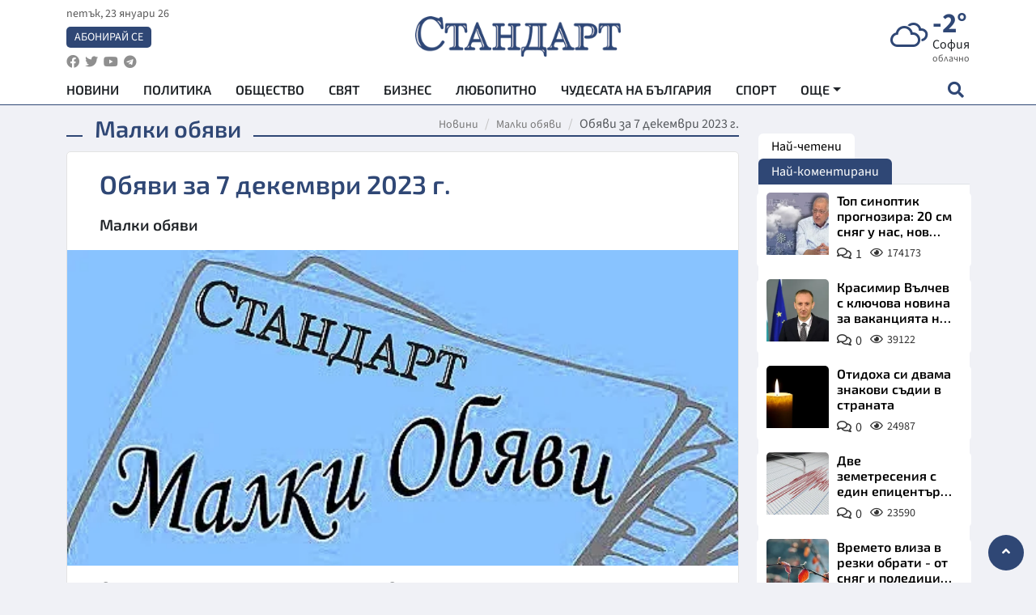

--- FILE ---
content_type: text/html; charset=utf-8
request_url: https://www.standartnews.com/malki-obyavi/obyavi-za-7-dekemvri-2023-g-544672.html
body_size: 14676
content:
<!DOCTYPE html>
<html xmlns="https://www.w3.org/1999/xhtml" xml:lang="bg" lang="bg"
      prefix="og: https://ogp.me/ns# fb: https://ogp.me/ns/fb# article: https://ogp.me/ns/article#">
<head prefix="og: https://ogp.me/ns# fb: https://ogp.me/ns/fb#  article: https://ogp.me/ns/article#">

    <meta charset="utf-8" />
<meta http-equiv="Content-Type" content="text/html; charset=utf-8" />
<meta http-equiv="Content-Language" content="bg" />
<meta http-equiv="X-UA-Compatible" content="IE=edge">
<meta name="language" content="bulgarian" />
<meta name="country" content="Bulgaria"/>
<meta name="classification" content="Новини"/>
<meta name="owner" content="StandartNews.com - Последни новини от България и света"/>
<meta name="copyright" content="Copyright (c) by StandartNews.com - Последни новини от България и света"/>
<meta name="viewport" content="width=device-width, initial-scale=1.0">
<meta name="robots" content="index, follow, max-snippet:-1, max-image-preview:large, max-video-preview:-1" />
<meta name="googlebot" content="index, follow, max-snippet:-1, max-image-preview:large, max-video-preview:-1" />
<meta name="bingbot" content="index, follow, max-snippet:-1, max-image-preview:large, max-video-preview:-1" />
<meta name="revisit-after" content="1 hours" />
<title>Обяви за 7 декември 2023 г. - Малки обяви — Новини Стандарт</title>
<meta name="title" content="Обяви за 7 декември 2023 г. - Малки обяви — Новини Стандарт" />
<meta name="description" content="Малки обяви" />
<meta name="keywords" content="Обяви" />
<meta name="news_keywords" content="Обяви" />
<meta name="author" content="Гергана Григорова">
<meta name="rating" content="general">
<meta name="DC.Publisher" content="https://www.standartnews.com"/>
<meta name="DC.Language" content="bg"/>
<meta name="Location" content="global"/>
<meta name="geo.region" content="BG" />


<meta name="audience" content="General"/>
<meta name="distribution" content="global">
<meta name="allow-search" content="yes"/>
<meta name="msnbot" content="robots-terms"/>
<meta name="mssmarttagspreventparsing" content="true"/>
<meta property="og:locale" content="bg_BG" />
<meta property="og:type" content="article" />
<meta property="og:title" content="Обяви за 7 декември 2023 г. - Малки обяви — Новини Стандарт" />
<meta property="twitter:title" content="Обяви за 7 декември 2023 г. - Малки обяви — Новини Стандарт"/>
<meta name="twitter:card" content="summary_large_image" />
<meta name="twitter:site" content="StandartNews.com" />
<meta name="identifier-URL" content="https://www.standartnews.com" />

<meta property="og:description" content="Малки обяви" />
<meta property="og:url" content="https://www.standartnews.com/malki-obyavi/obyavi-za-7-dekemvri-2023-g-544672.html" />
<meta property="og:site_name" content="StandartNews.com" />
<meta property="fb:pages" content="173798699346835" />

<meta property="article:publisher" content="Екрит Медиа ООД" />

<meta property="article:author" content="Гергана Григорова" />
<meta name="thumbnail" content="https://cdn.standartnews.com/media/62510/conversions/original-og.jpg" />
<meta property="og:image" content="https://cdn.standartnews.com/media/62510/conversions/original-og.jpg" />
<meta property="og:image:alt" content="Обяви за 7 декември 2023 г. - Малки обяви — Новини Стандарт" />
<meta property="og:image:width" content="1200" />
<meta property="og:image:height" content="630" />
<meta name="csrf-token" content="7RpEPEwEJej8Gg9eMZ6rRKcF1zT0dWkiseED71zl">


<link rel="canonical" href="https://www.standartnews.com/malki-obyavi/obyavi-za-7-dekemvri-2023-g-544672.html" />
<link rel="alternate" hreflang="bg-BG" href="https://www.standartnews.com/malki-obyavi/obyavi-za-7-dekemvri-2023-g-544672.html">

<meta property="article:tag" content="Обяви" />


<link rel="preconnect" href="//www.google-analytics.com">
<link rel="preconnect" href="https://fonts.gstatic.com">
<link rel="preconnect" href="//securepubads.g.doubleclick.net" crossorigin />
<link rel="dns-prefetch" href="//www.googletagmanager.com" />
<link rel="dns-prefetch" href="//pagead2.googlesyndication.com" />
<link rel="preconnect" href="//tpc.googlesyndication.com" crossorigin />
<link rel="dns-prefetch" href="//onesignal.com" />
<link rel="dns-prefetch" href="//cdn.onesignal.com" />
<link rel="dns-prefetch" href="//connect.facebook.net" />
<link rel="dns-prefetch" href="//gabg.hit.gemius.pl" />
<link rel="dns-prefetch" href="//alt.adocean.pl" />

<link rel="dns-prefetch" href="//www.facebook.com">


<script src="https://cdn.onesignal.com/sdks/web/v16/OneSignalSDK.page.js" defer></script>
<script>
    window.OneSignalDeferred = window.OneSignalDeferred || [];
    OneSignalDeferred.push(async function(OneSignal) {
        await OneSignal.init({
            appId: "f55c7f27-9611-466b-80da-1fb263e77cac",
        });
    });
</script>

<script async src="https://pagead2.googlesyndication.com/pagead/js/adsbygoogle.js?client=ca-pub-6729132906796153"  crossorigin="anonymous"></script>
 
<meta name="facebook-domain-verification" content="l17rgpna63sjtkbhdkku0a1m6k8f0w" />

<!-- Google Tag Manager -->
<script>(function(w,d,s,l,i){w[l]=w[l]||[];w[l].push({'gtm.start':
new Date().getTime(),event:'gtm.js'});var f=d.getElementsByTagName(s)[0],
j=d.createElement(s),dl=l!='dataLayer'?'&l='+l:'';j.async=true;j.src=
'https://www.googletagmanager.com/gtm.js?id='+i+dl;f.parentNode.insertBefore(j,f);
})(window,document,'script','dataLayer','GTM-T77QSFV5');</script>
<!-- End Google Tag Manager -->

<script async src="https://securepubads.g.doubleclick.net/tag/js/gpt.js"></script>

<!-- GPT v4 -->
<script>
  window.googletag = window.googletag || {cmd: []};
  googletag.cmd.push(function() {
    const mapping = googletag.sizeMapping()
      .addSize([1024, 0], [[970, 90],[970, 250],[750, 300],[750, 100],[750, 200],[600, 250],[600, 300],[528, 300],[300, 120]])
      .addSize([0, 0], [[300, 250],[300, 600],[336, 600],[300, 120]])
      .build();
    // h01-top
    googletag.defineSlot('/5677910/h01', [[970, 90], [728, 90], [300, 250], [970, 250]], 'div-gpt-ad-1762250055399-0').addService(googletag.pubads());
    // h02-c
    googletag.defineSlot('/5677910/h02-c', [[300, 250], [728, 90], 'fluid', [300, 600], [970, 90], [970, 250]], 'div-gpt-ad-1757747746776-0').addService(googletag.pubads());
    // h03m
    googletag.defineSlot('/5677910/h03m', [[300, 250], [336, 280], 'fluid', [300, 100]], 'div-gpt-ad-1757747917389-0').addService(googletag.pubads());
    // h04-right
    googletag.defineSlot('/5677910/h04r', [[300, 100], [300, 250], [300, 300], [300, 600]], 'div-gpt-ad-1757950575263-0').addService(googletag.pubads());
    // h05-left
    googletag.defineSlot('/5677910/h05-l', [[300, 250], [336, 280], [600, 250], [600, 300], [750, 200], [300, 600], [750, 300], 'fluid', [528, 300], [336, 600], [750, 100]], 'div-gpt-ad-1758001641328-0').addService(googletag.pubads());
    // h06-sidebar
    googletag.defineSlot('/5677910/h06-l', [[300, 250], [300, 600]], 'div-gpt-ad-1758013781534-0').addService(googletag.pubads());
    // h07-left
    googletag.defineSlot('/5677910/h07-l', [[600, 250], [750, 100], 'fluid', [336, 600], [300, 600], [336, 280], [300, 250], [750, 200], [750, 300]], 'div-gpt-ad-1758020847632-0').addService(googletag.pubads());
    // h08-sidebar
    googletag.defineSlot('/5677910/h08-r', [[300, 250], [300, 600]], 'div-gpt-ad-1758179692938-0').addService(googletag.pubads());
    // h09-sidebar
    googletag.defineSlot('/5677910/h09-r', [[300, 250], [300, 600]], 'div-gpt-ad-1758185132347-0').addService(googletag.pubads());
    // i02-sb
    googletag.defineSlot('/5677910/gam-i02-sb', [[300, 250], [300, 600]], 'div-gpt-ad-1756995482170-0').defineSizeMapping(mapping).addService(googletag.pubads());
    // gam-i3-ia-m
    googletag.defineSlot('/5677910/gam-i3-ia-m', [[600, 250], [336, 600], [600, 300], [750, 100], [750, 300], [300, 600], [300, 250], [528, 300], [750, 200]], 'div-gpt-ad-1767714341978-0').defineSizeMapping(mapping).addService(googletag.pubads());
    // gam-i3-2-ia
    googletag.defineSlot('/5677910/gam-i3-2-ia', [[300, 600], [600, 250], [300, 250], [750, 200], [336, 280]], 'div-gpt-ad-1767713899905-0').defineSizeMapping(mapping).addService(googletag.pubads());
    // gam-i4-ua-m
    googletag.defineSlot('/5677910/gam-i4-ua-m', [[750, 100], [300, 250], [600, 300], [750, 200], [300, 600], [600, 250], [528, 300], [750, 300], [336, 600]], 'div-gpt-ad-1757141963961-0').defineSizeMapping(mapping).addService(googletag.pubads());
    // i07-l
    googletag.defineSlot('/5677910/i07-l', [[300, 250], 'fluid', [528, 300], [336, 280], [336, 600], [600, 300], [750, 200], [750, 100], [300, 600], [600, 250], [750, 300]], 'div-gpt-ad-1757319745812-0').defineSizeMapping(mapping).addService(googletag.pubads());
    googletag.pubads().enableSingleRequest();
    googletag.pubads().collapseEmptyDivs();
    googletag.enableServices();
  });
</script>



    <meta name="atdlayout" content="article">

    <script type="application/ld+json">
        {
            "@context":"https://schema.org",
    "@type":"Organization",
    "name":"Стандарт Нюз",
    "logo": {
        "@type": "ImageObject",
        "url": "https:\/\/www.standartnews.com\/build\/assets\/logo-BWKZEvMh.png"    },
    "email": "agency@standartnews.com",
    "description": "Информационна агенция Стандарт Нюз и вестник Стандарт | Новини, анализи, коментари, интервюта | Актуални вести от България и Света",
    "telephone": "+359879807727",
 		"url" : "https://www.standartnews.com",
   	"sameAs" : [
   		"https://news.google.com/publications/CAAqBwgKMM7DoAwwr-uwBA?ceid=BG:bg&oc=3",
  		"https://www.facebook.com/standartnews",
  		"https://twitter.com/StandartNewsBG",
  		"https://www.youtube.com/@Standart-News",
  		"https://t.me/StandartNewsBg"
  	]
}
    </script>

    <script type="application/ld+json">
        {
            "@context": "https://schema.org",
	"@type": "hentry",
	"entry-title": "Обяви за 7 декември 2023 г.",
	"published": "2023-12-07T08:07:02+02:00",
	"updated": "2023-12-07T08:07:02+02:00"
}
    </script>


    <script type='application/ld+json'>
        {
          "@context": "https://schema.org",
  "@type": "NewsArticle",
  "mainEntityOfPage": {
    "@type": "WebPage",
    "@id": "https:\/\/www.standartnews.com\/malki-obyavi\/obyavi-za-7-dekemvri-2023-g-544672.html"  },
  "isAccessibleForFree": true,
  "dateCreated": "2023-12-07T08:07:02+02:00",
  "datePublished": "2023-12-07T08:07:02+02:00",
  "dateModified": "2023-12-07T08:07:02+02:00",
  "inLanguage" : "bg-BG",
  "copyrightYear" : "2026",
  "keywords" : "\u041e\u0431\u044f\u0432\u0438",
  "url": "https:\/\/www.standartnews.com\/malki-obyavi\/obyavi-za-7-dekemvri-2023-g-544672.html",
  "headline": "Обяви за 7 декември 2023 г.",
  "description": "Малки обяви",
  "thumbnailUrl": "https:\/\/cdn.standartnews.com\/media\/62510\/conversions\/original-og.jpg",
  "name": "Обяви за 7 декември 2023 г.",
  "articleBody": "OБЯВИ 07.12.2023 г. четвъртък УСЛУГИБРИГАДА ЕКСПРЕС предлага:Почистване на тавани, мазета, апартаменти, офиси.Кърти, чисти, извозва.Извозване на отпадъците със собствен превоз до сметище.Транспортни услуги.Тел. 0888 330 480 РАЗНИ0.60лв. 090063067 КАЛИ; код-2 магЛИЛИ; код -3 маг ЦВЕТИ, любовни, https://qsnovidstvo.wixsite.com/home ЗАПОЗНАНСТВА /0.60 лв/ 090363967 –№1/6 ОГЪН КУЧКИ, 090363961 №1/5 за мъжките очи са лудост, www.harderotic.net/0.60 лв/ 090063065 – код 1/5 ГОРЕЩА ЛИНИЯ, потърси ме, www.harderotic.net090363005 –  ПАЛАВА КАКА; 090363094 Перверзната ЛИЗА. Всички екстри, www.zapoznaise.net",
  "author": {
    "@type": "Person",
    "name": "Гергана Григорова",
    "url": "https:\/\/www.standartnews.com\/avtor\/gergana-grigorova",
    "sameAs": [
		"https://news.google.com/publications/CAAqBwgKMM7DoAwwr-uwBA?ceid=BG:bg&oc=3",
  		"https://www.facebook.com/standartnews",
  		"https://twitter.com/StandartNewsBG",
  		"https://www.youtube.com/@Standart-News",
  		"https://t.me/StandartNewsBg"
    ]
  },
  "articleSection": [
                                    "Малки обяви"                            ],
        "image": {
          "@type": "ImageObject",
          "url": "https:\/\/cdn.standartnews.com\/media\/62510\/conversions\/original-og.jpg",
          "width": 1200,
          "height": 630
        },
        "wordCount" : 70,
  "publisher": {
    "@type": "NewsMediaOrganization",
    "name": "Екрит Медиа ООД",
    "url": "https://www.standartnews.com",
    "logo": {
      "@type": "ImageObject",
      "url": "https:\/\/www.standartnews.com\/build\/assets\/logo-BWKZEvMh.png"    },
    "sameAs": [
      "https://www.facebook.com/standartnews",
      "https://twitter.com/StandartNewsBG"
    ]
  }
}
    </script>

    <script type="application/ld+json">
        {
           "@context": "https://schema.org",
	   "@type": "BreadcrumbList",
	   "itemListElement": [
		  {
			 "@type": "ListItem",
			 "position": 1,
			 "item": {
 			"@id": "https:\/\/www.standartnews.com",
				"name": "Новини"
			 }
		  },
		  {
			 "@type": "ListItem",
			 "position": 2,
			 "item": {
 			"@id": "https:\/\/www.standartnews.com\/malki-obyavi.html",
				"name": "Малки обяви"			 }
		  }
	   ]
	}
    </script>


    <meta property="article:section" content="Малки обяви"/>
    <meta property="article:published_time" content="2023-12-07T08:07:02+02:00"/>
    <meta property="article:modified_time" content="2023-12-07T08:07:02+02:00"/>
    <meta property="og:updated_time" content="2023-12-07T08:07:02+02:00"/>
    <meta property="og:image:secure_url" content="https://cdn.standartnews.com/media/62510/conversions/original-og.jpg"/>
    <meta name="copyright" content="©️ Екрит Медиа ООД"/>
    <meta name="twitter:card" content="summary_large_image"/>
    <meta name="twitter:description" content="Малки обяви"/>
    <meta name="twitter:title" content="Обяви за 7 декември 2023 г. - Малки обяви — Новини Стандарт"/>
    <meta name="twitter:site" content="StandartNews.com"/>
    <meta name="twitter:image" content="https://cdn.standartnews.com/media/62510/conversions/original-og.jpg"/>
    <meta name="twitter:image:alt" content="https://cdn.standartnews.com/media/62510/conversions/original-og.jpg">
    <meta name="twitter:creator" content="@StandartNews.com"/>
    <meta name="contact" content="info@standartnews.com"/>

<link rel="icon" type="image/x-icon" href="https://www.standartnews.com/build/assets/favicon-BowyKsyV.ico">
<link rel="apple-touch-icon" sizes="57x57" href="https://www.standartnews.com/build/assets/apple-icon-57x57-DuwwO6yu.png">
<link rel="apple-touch-icon" sizes="60x60" href="https://www.standartnews.com/build/assets/apple-icon-60x60-DGuB3NRA.png">
<link rel="apple-touch-icon" sizes="72x72" href="https://www.standartnews.com/build/assets/apple-icon-72x72-CF8D2x95.png">
<link rel="apple-touch-icon" sizes="76x76" href="https://www.standartnews.com/build/assets/apple-icon-76x76-BZUsb_bb.png">
<link rel="apple-touch-icon" sizes="114x114" href="https://www.standartnews.com/build/assets/apple-icon-114x114-BuDGPFSc.png">
<link rel="apple-touch-icon" sizes="120x120" href="https://www.standartnews.com/build/assets/apple-icon-120x120-PcQmG1I7.png">
<link rel="apple-touch-icon" sizes="144x144" href="https://www.standartnews.com/build/assets/ms-icon-144x144-CEJ87v-O.png">
<link rel="apple-touch-icon" sizes="152x152" href="https://www.standartnews.com/build/assets/apple-icon-152x152-WRzrQ7XH.png">
<link rel="apple-touch-icon" sizes="180x180" href="https://www.standartnews.com/build/assets/apple-icon-180x180-CvFLIUzM.png">
<link rel="icon" type="image/png" sizes="32x32" href="https://www.standartnews.com/build/assets/favicon-32x32-C7msAGai.png">
<link rel="icon" type="image/png" sizes="16x16" href="https://www.standartnews.com/build/assets/favicon-16x16-Drifnk-4.png">
<meta name="msapplication-TileImage" content="https://www.standartnews.com/build/assets/ms-icon-144x144-CEJ87v-O.png">
<link rel="manifest" href="https://www.standartnews.com/build/assets/site-DImO3pJD.webmanifest">

<!--[if lt IE 9]>
<script>
document.createElement('header');
document.createElement('nav');
document.createElement('section');
document.createElement('article');
document.createElement('aside');
document.createElement('footer');
document.createElement('hgroup');
</script>
<![endif]-->


    <link rel="dns-prefetch" href="https://ads.standartnews.com">
    <link rel="preconnect" href="https://ads.standartnews.com" crossorigin/>

    <link rel="dns-prefetch" href="https://cdn.standartnews.com">
    <link rel="preconnect" href="https://cdn.standartnews.com" crossorigin>




    <link rel="preload" as="style" href="https://www.standartnews.com/build/assets/front-Dk8Eg5dK.css" /><link rel="preload" as="style" href="https://www.standartnews.com/build/assets/front-DkBSsmpK.css" /><link rel="modulepreload" as="script" href="https://www.standartnews.com/build/assets/front-C6RDu5z_.js" /><link rel="stylesheet" href="https://www.standartnews.com/build/assets/front-Dk8Eg5dK.css" data-navigate-track="reload" /><link rel="stylesheet" href="https://www.standartnews.com/build/assets/front-DkBSsmpK.css" data-navigate-track="reload" /><script type="module" src="https://www.standartnews.com/build/assets/front-C6RDu5z_.js" data-navigate-track="reload"></script>
    
</head>
<body>


<!-- Google Tag Manager (noscript) -->
<noscript>
    <iframe src="https://www.googletagmanager.com/ns.html?id=GTM-T77QSFV5"
            height="0" width="0" style="display:none;visibility:hidden"></iframe>
</noscript>
<!-- End Google Tag Manager (noscript) -->

<div class="sub-header">
        <center>
            <!-- Ad Server Javascript Tag - i00 -->
<script type='text/javascript'><!--//<![CDATA[
   var m3_u = (location.protocol=='https:'?'https://ads.standartnews.com/www/delivery/ajs.php':'http://ads.standartnews.com/www/delivery/ajs.php');
   var m3_r = Math.floor(Math.random()*99999999999);
   if (!document.MAX_used) document.MAX_used = ',';
   document.write ("<scr"+"ipt type='text/javascript' src='"+m3_u);
   document.write ("?zoneid=56&target=_blank");
   document.write ('&cb=' + m3_r);
   if (document.MAX_used != ',') document.write ("&exclude=" + document.MAX_used);
   document.write (document.charset ? '&charset='+document.charset : (document.characterSet ? '&charset='+document.characterSet : ''));
   document.write ("&loc=" + escape(window.location));
   if (document.referrer) document.write ("&referer=" + escape(document.referrer));
   if (document.context) document.write ("&context=" + escape(document.context));
   document.write ("'><\/scr"+"ipt>");
//]]>--></script><noscript><a href='https://ads.standartnews.com/www/delivery/ck.php?n=aaa93663&cb=INSERT_RANDOM_NUMBER_HERE' target='_blank'><img src='https://ads.standartnews.com/www/delivery/avw.php?zoneid=56&cb=INSERT_RANDOM_NUMBER_HERE&n=aaa93663' border='0' alt='' /></a></noscript>
        </center>
    </div>

<header id="header">
  <div class="container">
    <div class="header-top row">

      <div class="col-3 col-md-4">
        <div class="d-none d-md-flex h-100 justify-content-between flex-column align-items-start">
          <div class="date">петък, 23 януари 26</div>
          <div class="subscribe"><a href="https://abonament.standartnews.com/" target="_blank" title="Абонирай се за вестник Стандарт " >Абонирай се</a></div>
          <div class="social-links">
            <ul class="social-list">
                            <li><a href="https://www.facebook.com/standartnews"  title="Последвайте StandartNews в Facebook" target="_blank" ><i class="fab fa-facebook"></i></a></li>
              
                            <li><a href="https://twitter.com/StandartNewsBG"  title="Последвайте StandartNews в Instagram" target="_blank"><i class="fab fa-twitter"></i></a></li>
              
                            <li><a href="https://www.youtube.com/@Standart-News" title="Последвайте StandartNews в YouTube" target="_blank"><i class="fab fa-youtube"></i></a></li>
              
              
                            <li><a href="https://t.me/StandartNewsBg"  title="Последвайте StandartNews в Telegram" target="_blank"><i class="fab fa-telegram"></i></a></li>
              
            </ul>
          </div>
        </div>

        <div class="d-flex d-md-none h-100 align-items-center">
          <button aria-label="mobile navigation" class="d-block d-md-none burger-bnt swipe-menu-btn">
           <i class="fas fa-bars"></i>
          </button>
        </div>
      </div>

      <div class="col-6 col-md-4 text-center logo">
        <a href="https://www.standartnews.com" title="" >
          <img src="https://www.standartnews.com/build/assets/logo-BWKZEvMh.png" width="305" height="60" title="StandartNews.com" alt="Стандарт Нюз" />
        </a>
      </div>

      <div class="col-3 col-md-4">

        <div id="weather-header" class="d-none d-md-flex h-100 ">
                    <div>
            <div class=" weather  flex-column justify-content-center">
                <div class="d-flex mb-1 justify-content-center">
                    <i class="icon wi wi-cloudy"></i>
                    <div>
                      <div class="temp">-2°</div>
                      <div class="city">София</div>
                    </div>
                </div>
                <div class="condition-text">облачно</div>
            </div>
          </div>
                    <div>
            <div class=" weather  flex-column justify-content-center">
                <div class="d-flex mb-1 justify-content-center">
                    <i class="icon wi wi-windy"></i>
                    <div>
                      <div class="temp">-1°</div>
                      <div class="city">Пловдив</div>
                    </div>
                </div>
                <div class="condition-text">лека мъгла</div>
            </div>
          </div>
                    <div>
            <div class=" weather  flex-column justify-content-center">
                <div class="d-flex mb-1 justify-content-center">
                    <i class="icon wi wi-windy"></i>
                    <div>
                      <div class="temp">3°</div>
                      <div class="city">Варна</div>
                    </div>
                </div>
                <div class="condition-text">лека мъгла</div>
            </div>
          </div>
                    <div>
            <div class=" weather  flex-column justify-content-center">
                <div class="d-flex mb-1 justify-content-center">
                    <i class="icon wi wi-cloudy"></i>
                    <div>
                      <div class="temp">3°</div>
                      <div class="city">Бургас</div>
                    </div>
                </div>
                <div class="condition-text">облачно</div>
            </div>
          </div>
                    <div>
            <div class=" weather  flex-column justify-content-center">
                <div class="d-flex mb-1 justify-content-center">
                    <i class="icon wi wi-cloudy"></i>
                    <div>
                      <div class="temp">0°</div>
                      <div class="city">Русе</div>
                    </div>
                </div>
                <div class="condition-text">облачно</div>
            </div>
          </div>
                    <div>
            <div class=" weather  flex-column justify-content-center">
                <div class="d-flex mb-1 justify-content-center">
                    <i class="icon wi wi-cloudy"></i>
                    <div>
                      <div class="temp">0°</div>
                      <div class="city">Стара Загора</div>
                    </div>
                </div>
                <div class="condition-text">облачно</div>
            </div>
          </div>
                    <div>
            <div class=" weather  flex-column justify-content-center">
                <div class="d-flex mb-1 justify-content-center">
                    <i class="icon wi wi-windy"></i>
                    <div>
                      <div class="temp">-3°</div>
                      <div class="city">Плевен</div>
                    </div>
                </div>
                <div class="condition-text">лека мъгла</div>
            </div>
          </div>
                    <div>
            <div class=" weather  flex-column justify-content-center">
                <div class="d-flex mb-1 justify-content-center">
                    <i class="icon wi wi-cloudy"></i>
                    <div>
                      <div class="temp">1°</div>
                      <div class="city">Сливен</div>
                    </div>
                </div>
                <div class="condition-text">облачно</div>
            </div>
          </div>
                    <div>
            <div class=" weather  flex-column justify-content-center">
                <div class="d-flex mb-1 justify-content-center">
                    <i class="icon wi wi-cloudy"></i>
                    <div>
                      <div class="temp">0°</div>
                      <div class="city">Добрич</div>
                    </div>
                </div>
                <div class="condition-text">облачно</div>
            </div>
          </div>
                    <div>
            <div class=" weather  flex-column justify-content-center">
                <div class="d-flex mb-1 justify-content-center">
                    <i class="icon wi wi-cloudy"></i>
                    <div>
                      <div class="temp">0°</div>
                      <div class="city">Шумен</div>
                    </div>
                </div>
                <div class="condition-text">облачно</div>
            </div>
          </div>
                    <div>
            <div class=" weather  flex-column justify-content-center">
                <div class="d-flex mb-1 justify-content-center">
                    <i class="icon wi wi-cloudy"></i>
                    <div>
                      <div class="temp">-3°</div>
                      <div class="city">Перник</div>
                    </div>
                </div>
                <div class="condition-text">облачно</div>
            </div>
          </div>
                  </div>


        <div class="d-flex d-md-none search-btn h-100  justify-content-end">
          <button aria-label="open search form" class="d-block d-md-none">
           <i class="fas fa-search"></i>
           <i class="fas fa-times"></i>
          </button>

        </div>

      </div>

    </div>


    <div class="d-none d-md-flex ">
      <nav class="main-nav" itemscope="" itemtype="https://schema.org/SiteNavigationElement" >
        <div class="collapse navbar-collapse d-none d-md-block">
          <ul class="navbar-nav main-menu d-none d-md-block">
                                  <li class="nav-item nav-item-0  " itemprop="name">
              <a  class="nav-link   " href="/" target="" title="Новини" itemprop="url" >Новини</a>

              
              
                          </li>
                        <li class="nav-item nav-item-1  " itemprop="name">
              <a  class="nav-link   " href="/balgariya-politika.html" target="" title="Политика" itemprop="url" >Политика</a>

              
                          </li>
                        <li class="nav-item nav-item-2  " itemprop="name">
              <a  class="nav-link   " href="/balgariya-obshtestvo.html" target="" title="Общество" itemprop="url" >Общество</a>

              
                          </li>
                        <li class="nav-item nav-item-3  " itemprop="name">
              <a  class="nav-link   " href="/svyat.html" target="" title="Свят" itemprop="url" >Свят</a>

              
                          </li>
                        <li class="nav-item nav-item-4  " itemprop="name">
              <a  class="nav-link   " href="/biznes.html" target="" title="Бизнес" itemprop="url" >Бизнес</a>

              
                          </li>
                        <li class="nav-item nav-item-5  " itemprop="name">
              <a  class="nav-link   " href="/lifestyle-lyubopitno.html" target="" title="Любопитно" itemprop="url" >Любопитно</a>

              
                          </li>
                        <li class="nav-item nav-item-6  " itemprop="name">
              <a  class="nav-link   " href="/chudesata-na-balgariya.html" target="" title="Чудесата на България" itemprop="url" >Чудесата на България</a>

              
                          </li>
                        <li class="nav-item nav-item-7  " itemprop="name">
              <a  class="nav-link   " href="/sport.html" target="" title="Спорт" itemprop="url" >Спорт</a>

              
                          </li>
                        <li class="nav-item nav-item-8  " itemprop="name">
              <a  class="nav-link   " href="/podcast.html" target="" title="Подкаст" itemprop="url" >Подкаст</a>

              
                          </li>
                        <li class="nav-item nav-item-9  " itemprop="name">
              <a  class="nav-link   " href="/regionalni.html" target="" title="Регионални" itemprop="url" >Регионални</a>

              
                          </li>
                        <li class="nav-item nav-item-10  " itemprop="name">
              <a  class="nav-link   " href="/vestnik-standart.html" target="" title="Вестник Стандарт" itemprop="url" >Вестник Стандарт</a>

              
                          </li>
                        <li class="nav-item nav-item-11  " itemprop="name">
              <a  class="nav-link   " href="/mladezhka-akademiya-chudesata-na-balgariya.html" target="" title="Младежка академия &quot;Чудесата на България&quot;" itemprop="url" >Младежка академия &quot;Чудесата на България&quot;</a>

              
                          </li>
                        <li class="nav-item nav-item-12  " itemprop="name">
              <a  class="nav-link   " href="/zdrave.html" target="" title="Здраве" itemprop="url" >Здраве</a>

              
                          </li>
                        <li class="nav-item nav-item-13  " itemprop="name">
              <a  class="nav-link   " href="/balgariya-obrazovanie.html" target="" title="Образование" itemprop="url" >Образование</a>

              
                          </li>
                        <li class="nav-item nav-item-14  " itemprop="name">
              <a  class="nav-link   " href="/moyat-grad.html" target="" title="Моят град" itemprop="url" >Моят град</a>

              
                          </li>
                        <li class="nav-item nav-item-15  " itemprop="name">
              <a  class="nav-link   " href="/tekhnologii.html" target="" title="Технологии" itemprop="url" >Технологии</a>

              
                          </li>
                        <li class="nav-item nav-item-16  " itemprop="name">
              <a  class="nav-link   " href="/da-na-blgarskata-khrana.html" target="" title="ДА!На българската храна" itemprop="url" >ДА!На българската храна</a>

              
                          </li>
                        <li class="nav-item nav-item-17  " itemprop="name">
              <a  class="nav-link   " href="/da-na-blgarskata-ikonomika.html" target="" title="ДА! На българската икономика" itemprop="url" >ДА! На българската икономика</a>

              
                          </li>
                        <li class="nav-item nav-item-18  " itemprop="name">
              <a  class="nav-link   " href="/kultura.html" target="" title="Култура" itemprop="url" >Култура</a>

              
                          </li>
                        <li class="nav-item nav-item-19  " itemprop="name">
              <a  class="nav-link   " href="/balgariya-pravosudie.html" target="" title="Правосъдие" itemprop="url" >Правосъдие</a>

              
                          </li>
                        <li class="nav-item nav-item-20  " itemprop="name">
              <a  class="nav-link   " href="/balgariya-krimi.html" target="" title="Крими" itemprop="url" >Крими</a>

              
                          </li>
                        <li class="nav-item nav-item-21  " itemprop="name">
              <a  class="nav-link   " href="/kiberzashchitnitsi.html" target="" title="Киберзащитници" itemprop="url" >Киберзащитници</a>

              
                          </li>
                        <li class="nav-item nav-item-22  " itemprop="name">
              <a  class="nav-link   " href="/vyara.html" target="" title="Вяра" itemprop="url" >Вяра</a>

              
                          </li>
                        <li class="nav-item nav-item-23  " itemprop="name">
              <a  class="nav-link   " href="/malki-obyavi.html" target="" title="Обяви" itemprop="url" >Обяви</a>

              
                          </li>
                        <li class="nav-item nav-item-24  " itemprop="name">
              <a  class="nav-link   " href="/voynata-v-ukrayna.html" target="" title="Войната в Украйна" itemprop="url" >Войната в Украйна</a>

              
                          </li>
                                  <li class="nav-item more dropdown">
              <span class="nav-link dropdown-toggle">Още</span>
              <ul class="dropdown-menu"></ul>
            </li>
          </ul>
        </div>
      </nav>

      <div class="search-icon  search-btn">
        <button aria-label="open search form" class="h-100">
          <i class="fas fa-search"></i>
          <i class="fas fa-times"></i>
        </button>
      </div>
    </div>


  </div>

  <div id="mobile-nav" class="d-md-none">

    <div class="header">
      <a href="https://www.standartnews.com">
        <img src="https://www.standartnews.com/build/assets/logo-white-C2sOev6b.png" width="305" height="60" alt="Стандарт" title="Standart News" >
      </a>
    </div>

    <button aria-label="close search form" class="close-btn">
      <i class="fas fa-times"></i>
    </button>

    <ul class="navbar-nav mobile-menu">
                <li class="nav-item nav-item-0    "><a class="nav-link" href="/" target="" title="Начална страница">Новини</a>

        
      </li>
            <li class="nav-item nav-item-1    "><a class="nav-link" href="/balgariya-politika.html" target="" title="Политика">Политика</a>

        
      </li>
            <li class="nav-item nav-item-2    "><a class="nav-link" href="/balgariya-obshtestvo.html" target="" title="Общество">Общество</a>

        
      </li>
            <li class="nav-item nav-item-3    "><a class="nav-link" href="/podcast.html" target="" title="Подкаст">Подкаст</a>

        
      </li>
            <li class="nav-item nav-item-4    "><a class="nav-link" href="/biznes.html" target="" title="Бизнес">Бизнес</a>

        
      </li>
            <li class="nav-item nav-item-5    "><a class="nav-link" href="/svyat.html" target="" title="Свят">Свят</a>

        
      </li>
            <li class="nav-item nav-item-6    "><a class="nav-link" href="/lifestyle-lyubopitno.html" target="" title="Любопитно">Любопитно</a>

        
      </li>
            <li class="nav-item nav-item-7    "><a class="nav-link" href="/lifestyle.html" target="" title="Лайфстайл">Лайфстайл</a>

        
      </li>
            <li class="nav-item nav-item-8    "><a class="nav-link" href="/sport.html" target="" title="Спорт">Спорт</a>

        
      </li>
            <li class="nav-item nav-item-9    "><a class="nav-link" href="/regionalni.html" target="" title="Регионални">Регионални</a>

        
      </li>
            <li class="nav-item nav-item-10    "><a class="nav-link" href="/chudesata-na-balgariya.html" target="" title="Чудесата на България">Чудесата на България</a>

        
      </li>
            <li class="nav-item nav-item-11    "><a class="nav-link" href="/mladezhka-akademiya-chudesata-na-balgariya.html" target="" title="Младежка академия &quot;Чудесата на България&quot;">Младежка академия &quot;Чудесата на България&quot;</a>

        
      </li>
            <li class="nav-item nav-item-12    "><a class="nav-link" href="/vestnik-standart.html" target="" title="Вестник &quot;Стандарт&quot;">Вестник &quot;Стандарт&quot;</a>

        
      </li>
            <li class="nav-item nav-item-13    "><a class="nav-link" href="/zdrave.html" target="" title="Здраве">Здраве</a>

        
      </li>
            <li class="nav-item nav-item-14    "><a class="nav-link" href="/balgariya-obrazovanie.html" target="" title="Образование">Образование</a>

        
      </li>
            <li class="nav-item nav-item-15    "><a class="nav-link" href="/moyat-grad.html" target="" title="Моят град">Моят град</a>

        
      </li>
            <li class="nav-item nav-item-16    "><a class="nav-link" href="/da-na-blgarskata-khrana.html" target="" title="ДА! На българската храна">ДА! На българската храна</a>

        
      </li>
            <li class="nav-item nav-item-17    "><a class="nav-link" href="/da-na-blgarskata-ikonomika.html" target="" title="ДА! На българската икономика">ДА! На българската икономика</a>

        
      </li>
            <li class="nav-item nav-item-18    "><a class="nav-link" href="/kultura.html" target="" title="Култура">Култура</a>

        
      </li>
            <li class="nav-item nav-item-19    "><a class="nav-link" href="/tekhnologii.html" target="" title="Технологии">Технологии</a>

        
      </li>
            <li class="nav-item nav-item-20    "><a class="nav-link" href="/balgariya-pravosudie.html" target="" title="Правосъдие">Правосъдие</a>

        
      </li>
            <li class="nav-item nav-item-21    "><a class="nav-link" href="/balgariya-krimi.html" target="" title="Крими">Крими</a>

        
      </li>
            <li class="nav-item nav-item-22    "><a class="nav-link" href="/kiberzashchitnitsi.html" target="" title="Киберзащитници">Киберзащитници</a>

        
      </li>
            <li class="nav-item nav-item-23    "><a class="nav-link" href="/vyara.html" target="" title="Вяра">Вяра</a>

        
      </li>
            <li class="nav-item nav-item-24    "><a class="nav-link" href="/malki-obyavi.html" target="" title="Малки обяви">Малки обяви</a>

        
      </li>
          

    </ul>

    <div class="footer">
      <ul class="social-list">
                <li><a href="https://www.facebook.com/standartnews" title="Последвайте StandartNews в Facebook" target="_blank" ><i class="fab fa-facebook"></i></a></li>
        
                <li><a href="https://twitter.com/StandartNewsBG" title="Последвайте StandartNews в X" target="_blank"><i class="fab fa-twitter"></i></a></li>
        
                <li><a href="https://www.youtube.com/@Standart-News" title="Последвайте StandartNews в YouTube" target="_blank"><i class="fab fa-youtube"></i></a></li>
        
        
                <li><a href="https://t.me/StandartNewsBg" title="Последвайте StandartNews в Telegram" target="_blank"><i class="fab fa-telegram"></i></a></li>
              </ul>
    </div>
  </div>

  <div class="form-container" id="search-form">
    <form method="GET" action="https://www.standartnews.com/search" accept-charset="UTF-8">
    <div class="container">
      <div class="row">
        <div class="col-12 d-flex">

          <input placeholder="Търси..." name="q" type="text">

          <button aria-label="submit search form" class="search-submit-btn">
            <i class="fas fa-search"></i>
          </button>

          </form>
        </div>


      </div>
    </div>
  </div>


</header>

<main id="main">

    








    <section id="article-page">
        <div class="container">
            <div class="row">

                <div class="col-12 col-lg-8 col-xl-9 ">
                    <div class="row">
                        <div class="col-12">
                            <div class="header-section inside">

                                <a href="https://www.standartnews.com/malki-obyavi.html" class="section-title"
                                   title="Още от Малки обяви">
                                    <span class="title">Малки обяви</span></a>

                                <nav class="breadcrumb-nav" aria-label="Breadcrumb" role="navigation">
  <ol class="breadcrumb">
  		  		    	<li class="breadcrumb-item"><a href="https://www.standartnews.com" title="Новини">Новини</a></li>
	        	  		    	<li class="breadcrumb-item"><a href="https://www.standartnews.com/malki-obyavi.html" title="Малки обяви">Малки обяви</a></li>
	        	  	
						<li class="breadcrumb-item active" aria-current="page"><span>Обяви за 7 декември 2023 г.</span></li> 
					      
  </ol>
</nav>  



                            </div>
                        </div>

                        <div class="col-12">

                            <article id="article" itemscope itemtype="https://schema.org/NewsArticle">
                                <h1 class="title" itemprop="headline name">Обяви за 7 декември 2023 г.</h1>

                                                                    <h2 class="subtitle" itemprop="alternativeHeadline">Малки обяви</h2>
                                

                                

                                

                                
                                
                                
                                
                                
                                
                                
                                
                                
                                

                                
                                
                                
                                
                                
                                
                                

                                
                                
                                

                                
                                
                                
                                
                                
                                
                                

                                                                    <div class="post-thumbnail">
                                        <figure class="responsive" itemprop="image" itemscope itemtype="https://schema.org/ImageObject"><picture><source type="image/webp" media="(max-width: 200px)" srcset="https://cdn.standartnews.com/media/62510/responsive-images/original___responsive_200_94.webp"><source type="image/webp" media="(max-width: 360px)" srcset="https://cdn.standartnews.com/media/62510/responsive-images/original___responsive_360_169.webp"><source type="image/webp" media="(max-width: 480px)" srcset="https://cdn.standartnews.com/media/62510/responsive-images/original___responsive_480_226.webp"><source type="image/webp" media="(max-width: 512px)" srcset="https://cdn.standartnews.com/media/62510/responsive-images/original___responsive_512_241.webp"><img alt="Обяви за 7 декември 2023 г." loading="eager" decoding="async" fetchpriority="high" src="https://cdn.standartnews.com/media/62510/responsive-images/original___responsive_512_241.webp" sizes="100vw"><meta itemprop="contentUrl" content="https://cdn.standartnews.com/media/62510/responsive-images/original___responsive_512_241.webp"></picture></figure>
                                    </div>
                                

                                <div class="post-meta">
                                    <div class="post-date">
                                        <i class="far fa-clock"></i> 07 дек 23 | 8:07
                                        <div class="d-none">
                                            <time itemprop="datePublished"
                                                  content="2023-12-07T08:07:02+02:00"
                                                  datetime="2023-12-07T08:07:02+02:00">07 дек 23 | 8:07</time>
                                            <meta itemprop="dateModified"
                                                  content="2023-12-07T08:07:02+02:00"/>
                                        </div>
                                    </div>

                                                                            <div>
                                            <button class="scrollToCommentsButton"
                                                    data-target="comment-form">
                                                <i class="far fa-comments"></i> 0 <span
                                                        class="d-none d-md-inline">коментара</span>
                                            </button>
                                        </div>
                                    
                                    <div>
                                        <i class="far fa-eye"></i> 852

                                        <div class="d-none">
                                            <script>

                                                async function fetchData(url) {
                                                    try {
                                                        const response = await fetch(url);
                                                        if (!response.ok) {
                                                            throw new Error('Network response was not ok');
                                                        }
                                                        const data = await response.json();
                                                    } catch (error) {
                                                        console.error('There was a problem with the fetch operation:', error);
                                                    }
                                                }

                                                fetchData('https://www.standartnews.com/article/views?id=544672');
                                            </script>
                                        </div>


                                    </div>

                                                                            <div class="d-none d-md-block"><i
                                                    class="far fa-user-circle"></i> Гергана Григорова
                                        </div>
                                    
                                </div>

                                <div class="post-content" itemprop="articleBody">
                                    <p class="MsoPlainText" style="text-align:justify"><span style="text-justify:inter-ideograph"><b>OБЯВИ 07.12.2023 г.</b><b> четвъртък</b></span><p class="MsoPlainText" style="text-align:justify"> </p><p class="MsoPlainText" style="text-align:justify"><span style="text-justify:inter-ideograph"><b>УСЛУГИ</b></span></p><div class="ads text-center"><!-- Ad Server Javascript Tag - i03 in Article -->
<script type='text/javascript'><!--//<![CDATA[
   var m3_u = (location.protocol=='https:'?'https://ads.standartnews.com/www/delivery/ajs.php':'http://ads.standartnews.com/www/delivery/ajs.php');
   var m3_r = Math.floor(Math.random()*99999999999);
   if (!document.MAX_used) document.MAX_used = ',';
   document.write ("<scr"+"ipt type='text/javascript' src='"+m3_u);
   document.write ("?zoneid=41&target=_blank");
   document.write ('&cb=' + m3_r);
   if (document.MAX_used != ',') document.write ("&exclude=" + document.MAX_used);
   document.write (document.charset ? '&charset='+document.charset : (document.characterSet ? '&charset='+document.characterSet : ''));
   document.write ("&loc=" + escape(window.location));
   if (document.referrer) document.write ("&referer=" + escape(document.referrer));
   if (document.context) document.write ("&context=" + escape(document.context));
   document.write ("'><\/scr"+"ipt>");
//]]>--></script><noscript><a href='https://ads.standartnews.com/www/delivery/ck.php?n=aaa93663&cb=INSERT_RANDOM_NUMBER_HERE' target='_blank'><img src='https://ads.standartnews.com/www/delivery/avw.php?zoneid=41&cb=INSERT_RANDOM_NUMBER_HERE&n=aaa93663' border='0' alt='' /></a></noscript>
</div><p class="MsoPlainText" style="text-align:justify"><span style="text-justify:inter-ideograph"><b>БРИГАДА ЕКСПРЕС </b>предлага:</span></p><p class="MsoPlainText" style="text-align:justify"><span style="text-justify:inter-ideograph">Почистване на тавани, мазета, апартаменти, офиси.</span></p><p class="MsoPlainText" style="text-align:justify"><span style="text-justify:inter-ideograph">Кърти, чисти, извозва.</span></p><div class="ads text-center"><!-- Ad Server Javascript Tag - i03-2 in Article 2 -->
<script type='text/javascript'><!--//<![CDATA[
   var m3_u = (location.protocol=='https:'?'https://ads.standartnews.com/www/delivery/ajs.php':'http://ads.standartnews.com/www/delivery/ajs.php');
   var m3_r = Math.floor(Math.random()*99999999999);
   if (!document.MAX_used) document.MAX_used = ',';
   document.write ("<scr"+"ipt type='text/javascript' src='"+m3_u);
   document.write ("?zoneid=71&target=_blank");
   document.write ('&cb=' + m3_r);
   if (document.MAX_used != ',') document.write ("&exclude=" + document.MAX_used);
   document.write (document.charset ? '&charset='+document.charset : (document.characterSet ? '&charset='+document.characterSet : ''));
   document.write ("&loc=" + escape(window.location));
   if (document.referrer) document.write ("&referer=" + escape(document.referrer));
   if (document.context) document.write ("&context=" + escape(document.context));
   document.write ("'><\/scr"+"ipt>");
//]]>--></script><noscript><a href='https://ads.standartnews.com/www/delivery/ck.php?n=aaa93663&cb=INSERT_RANDOM_NUMBER_HERE' target='_blank'><img src='https://ads.standartnews.com/www/delivery/avw.php?zoneid=71&cb=INSERT_RANDOM_NUMBER_HERE&n=aaa93663' border='0' alt='' /></a></noscript>
</div><p class="MsoPlainText" style="text-align:justify"><span style="text-justify:inter-ideograph">Извозване на отпадъците със собствен превоз до сметище.</span></p><p class="MsoPlainText" style="text-align:justify"><span style="text-justify:inter-ideograph">Транспортни услуги.</span></p><p class="MsoPlainText" style="text-align:justify"><span style="text-justify:inter-ideograph">Тел. 0888 330 480</span></p><p class="MsoPlainText" style="text-align:justify"> </p><p class="MsoPlainText" style="text-align:justify"><span style="text-justify:inter-ideograph"><b>РАЗНИ</b></span></p><p class="MsoPlainText" style="text-align:justify"><span style="text-justify:inter-ideograph">0.60лв. 090063067 КАЛИ; код-2 магЛИЛИ; код -3 маг ЦВЕТИ, любовни, https://qsnovidstvo.wixsite.com/home</span></p><p class="MsoPlainText" style="text-align:justify"> </p><p class="MsoPlainText" style="text-align:justify"><span style="text-justify:inter-ideograph"><b>ЗАПОЗНАНСТВА</b> </span></p><p>/0.60 лв/ 090363967 –№1/6 ОГЪН КУЧКИ, 090363961 №1/5 за мъжките очи са лудост, www.harderotic.net</p><p>/0.60 лв/ 090063065 – код 1/5 ГОРЕЩА ЛИНИЯ, потърси ме, www.harderotic.net</p><p>090363005 –  ПАЛАВА КАКА; 090363094 Перверзната ЛИЗА. Всички екстри, www.zapoznaise.net</p><p> </p></p>


                                    <p>Последвайте ни в <a
                                                href="https://news.google.com/publications/CAAqBwgKMM7DoAwwr-uwBA?ceid=BG:bg&oc=3"
                                                rel="nofollow" target="_blank" title="Google News Showcase">Google News
                                            Showcase</a> за важните новини</p>

                                    <p>Вижте всички <a href="/" title="актуални новини">актуални новини</a> от
                                        Standartnews.com</p>

                                </div>

                                <div class="tags-container">
        <span><i class="fas fa-tags"></i> Тагове:</span>
        <ul class="tags-list">
                                                <li><a href="https://www.standartnews.com/tag/obyavi">Обяви</a></li>
                                    </ul>
    </div>


                                <div class="article-bottom row ">

                                                                            <div class="author-container mb-4 col-12 col-md-6">

                                            <a href="https://www.standartnews.com/avtor/gergana-grigorova"
                                               title="Всички статии от Гергана Григорова"
                                               class="author-avatar">
                                                <i class="far fa-user"></i>
                                            </a>

                                            <div class="author-text">
                                                <span>Автор</span>

                                                <a href="https://www.standartnews.com/avtor/gergana-grigorova"
                                                   title="Всички статии от Гергана Григорова">Гергана Григорова</a>

                                            </div>
                                        </div>
                                    
                                    <div class="social-comment-container mb-4 col-12 col-md-6 d-flex flex-column">

                                        <div class="social-list">
                                            <span>Сподели: </span>
                                            <ul  class="">
	<!--li><button class="native-share-btn" href=""><i class="fas fa-share-alt"></i></button></li -->  
	<li><a href="javascript:window.open('https://www.facebook.com/sharer/sharer.php?u=https://www.standartnews.com/malki-obyavi/obyavi-za-7-dekemvri-2023-g-544672.html', '_blank', 'width=600,height=300');void(0);" title="Сподели във Facebook"  rel="nofollow" class="facebook-btn"><i class="fab fa-facebook-f"></i></a></li>
	<li><a class="twitter-btn" href="javascript:window.open('https://twitter.com/intent/tweet?text=https://www.standartnews.com/malki-obyavi/obyavi-za-7-dekemvri-2023-g-544672.html', '_blank', 'width=600,height=300');void(0);"  title="Сподел в Twitter" rel="nofollow"  ><i class="fab fa-twitter" target="_blank"  rel="noreferrer" ></i></a></li>
	<li><a class="viber-btn" href="viber://forward?text=https://www.standartnews.com/malki-obyavi/obyavi-za-7-dekemvri-2023-g-544672.html" rel="nofollow" title="Сподели във Viber"  ><i class="fab fa-viber"></i></a></li>
	<li><a class="telegram-btn" href="https://t.me/share/url?url=https://www.standartnews.com/malki-obyavi/obyavi-za-7-dekemvri-2023-g-544672.html&text=Обяви за 7 декември 2023 г." target="_blank"  rel="nofollow" title="Сподели в Telegram"><i class="fab fa-telegram-plane"></i></a></li>
	<li><a class="whatsapp-btn" href="whatsapp://send?text=https://www.standartnews.com/malki-obyavi/obyavi-za-7-dekemvri-2023-g-544672.html"  target="_blank" title="Сподел в WhatsApp" rel="nofollow"  ><i class="fab fa-whatsapp"></i></a></li>
</ul>                                        </div>


                                        
                                            <div class="comments-btns">
                                                <button class="btn go-comment scrollToCommentsButton "
                                                        data-target="comment-form"><i class="far fa-comment-dots"></i>
                                                    Коментирай
                                                </button>

                                                
                                            </div>

                                        
                                    </div>
                                </div>

                            </article>

                            <div class="ads-container">
                                <center>
                                    <!-- Ad Server Javascript Tag - i04 -->
<script type='text/javascript'><!--//<![CDATA[
   var m3_u = (location.protocol=='https:'?'https://ads.standartnews.com/www/delivery/ajs.php':'http://ads.standartnews.com/www/delivery/ajs.php');
   var m3_r = Math.floor(Math.random()*99999999999);
   if (!document.MAX_used) document.MAX_used = ',';
   document.write ("<scr"+"ipt type='text/javascript' src='"+m3_u);
   document.write ("?zoneid=15&target=_blank");
   document.write ('&cb=' + m3_r);
   if (document.MAX_used != ',') document.write ("&exclude=" + document.MAX_used);
   document.write (document.charset ? '&charset='+document.charset : (document.characterSet ? '&charset='+document.characterSet : ''));
   document.write ("&loc=" + escape(window.location));
   if (document.referrer) document.write ("&referer=" + escape(document.referrer));
   if (document.context) document.write ("&context=" + escape(document.context));
   document.write ("'><\/scr"+"ipt>");
//]]>--></script><noscript><a href='https://ads.standartnews.com/www/delivery/ck.php?n=aaa93663&cb=INSERT_RANDOM_NUMBER_HERE' target='_blank'><img src='https://ads.standartnews.com/www/delivery/avw.php?zoneid=15&cb=INSERT_RANDOM_NUMBER_HERE&n=aaa93663' border='0' alt='' /></a></noscript>
                                </center>
                            </div>

                            <!-- GeoZo -->




                            
                            <section class="section-box mb-4" id="more-from-section">
	<div class="row">
		<div class="col-12">
			<div class="header-section">
				<a href="https://www.standartnews.com/malki-obyavi.html" title="Виж още статии от Малки обяви" class="section-title"><span class="title">Още от Малки обяви</span></a>
			</div>
		</div>

		 
		<div class="col-12 col-sm-6 col-md-6 col-lg-6  col-xl-4 "> 
			<article class="article-box  style1 ">
        <div class="post-wrapper">

            <div class="post-thumbnail">
                <a href="https://www.standartnews.com/malki-obyavi/obyavi-za-22-yanuari-2026-g-621394.html"
                   title="Обяви за 22 януари 2026 г." title="Обяви за 22 януари 2026 г." class="img-ratio43 ">
                    
                    
                    
                    
                    
                    

                    

                    

                    
                    
                    
                                            <figure class="responsive" itemprop="image" itemscope itemtype="https://schema.org/ImageObject"><picture><source type="image/webp" media="(max-width: 992px)" srcset="https://cdn.standartnews.com/media/465719/responsive-images/file___responsive_480_221.webp"><source type="image/webp" media="(max-width: 1400px)" srcset="https://cdn.standartnews.com/media/465719/responsive-images/file___responsive_640_295.webp"><img alt="Обяви за 22 януари 2026 г." loading="lazy" decoding="async" fetchpriority="low" src="https://cdn.standartnews.com/media/465719/responsive-images/file___responsive_640_295.webp" sizes="100vw"><meta itemprop="contentUrl" content="https://cdn.standartnews.com/media/465719/responsive-images/file___responsive_640_295.webp"></picture></figure>
                                    </a>
            </div>

            <div class="post-content">

                <a href="https://www.standartnews.com/malki-obyavi/obyavi-za-22-yanuari-2026-g-621394.html"
                   title="Обяви за 22 януари 2026 г." title="Обяви за 22 януари 2026 г.">
                    <h3 class
                    ="post-title">Обяви за 22 януари 2026 г.</h3>
                </a>

                                    <div class="post-meta">
                                                                                    <div
                                    class="date">22 януари | 9:04</div>
                                                    
                                                    <div class="comments"><a
                                    href="https://www.standartnews.com/malki-obyavi/obyavi-za-22-yanuari-2026-g-621394.html#comments"
                                    title="Обяви за 22 януари 2026 г.">0
                                    <span>коментара</span></a>
                            </div>
                        
                                                    <div class="views"> 303</div>
                        
                                            </div>
                
            </div>

            
        </div>
    </article>
 
		</div>

		 
		<div class="col-12 col-sm-6 col-md-6 col-lg-6  col-xl-4 "> 
			<article class="article-box  style1 ">
        <div class="post-wrapper">

            <div class="post-thumbnail">
                <a href="https://www.standartnews.com/malki-obyavi/obyavi-za-21-yanuari-2026-g-621271.html"
                   title="Обяви за 21 януари 2026 г." title="Обяви за 21 януари 2026 г." class="img-ratio43 ">
                    
                    
                    
                    
                    
                    

                    

                    

                    
                    
                    
                                            <figure class="responsive" itemprop="image" itemscope itemtype="https://schema.org/ImageObject"><picture><source type="image/webp" media="(max-width: 992px)" srcset="https://cdn.standartnews.com/media/465631/responsive-images/2___responsive_480_226.webp"><source type="image/webp" media="(max-width: 1400px)" srcset="https://cdn.standartnews.com/media/465631/responsive-images/2___responsive_512_241.webp"><img alt="Обяви за 21 януари 2026 г." loading="lazy" decoding="async" fetchpriority="low" src="https://cdn.standartnews.com/media/465631/responsive-images/2___responsive_512_241.webp" sizes="100vw"><meta itemprop="contentUrl" content="https://cdn.standartnews.com/media/465631/responsive-images/2___responsive_512_241.webp"></picture></figure>
                                    </a>
            </div>

            <div class="post-content">

                <a href="https://www.standartnews.com/malki-obyavi/obyavi-za-21-yanuari-2026-g-621271.html"
                   title="Обяви за 21 януари 2026 г." title="Обяви за 21 януари 2026 г.">
                    <h3 class
                    ="post-title">Обяви за 21 януари 2026 г.</h3>
                </a>

                                    <div class="post-meta">
                                                                                    <div
                                    class="date">21 януари | 7:58</div>
                                                    
                                                    <div class="comments"><a
                                    href="https://www.standartnews.com/malki-obyavi/obyavi-za-21-yanuari-2026-g-621271.html#comments"
                                    title="Обяви за 21 януари 2026 г.">0
                                    <span>коментара</span></a>
                            </div>
                        
                                                    <div class="views"> 495</div>
                        
                                            </div>
                
            </div>

            
        </div>
    </article>
 
		</div>

		 
		<div class="col-12 col-sm-6 col-md-6 col-lg-6  col-xl-4 "> 
			<article class="article-box  style1 ">
        <div class="post-wrapper">

            <div class="post-thumbnail">
                <a href="https://www.standartnews.com/malki-obyavi/obyavi-za-20-yanuari-2026-g-621178.html"
                   title="Обяви за 20 януари 2026 г." title="Обяви за 20 януари 2026 г." class="img-ratio43 ">
                    
                    
                    
                    
                    
                    

                    

                    

                    
                    
                    
                                            <figure class="responsive" itemprop="image" itemscope itemtype="https://schema.org/ImageObject"><picture><source type="image/webp" media="(max-width: 992px)" srcset="https://cdn.standartnews.com/media/465554/responsive-images/file___responsive_480_221.webp"><source type="image/webp" media="(max-width: 1400px)" srcset="https://cdn.standartnews.com/media/465554/responsive-images/file___responsive_640_295.webp"><img alt="Обяви за 20 януари 2026 г." loading="lazy" decoding="async" fetchpriority="low" src="https://cdn.standartnews.com/media/465554/responsive-images/file___responsive_640_295.webp" sizes="100vw"><meta itemprop="contentUrl" content="https://cdn.standartnews.com/media/465554/responsive-images/file___responsive_640_295.webp"></picture></figure>
                                    </a>
            </div>

            <div class="post-content">

                <a href="https://www.standartnews.com/malki-obyavi/obyavi-za-20-yanuari-2026-g-621178.html"
                   title="Обяви за 20 януари 2026 г." title="Обяви за 20 януари 2026 г.">
                    <h3 class
                    ="post-title">Обяви за 20 януари 2026 г.</h3>
                </a>

                                    <div class="post-meta">
                                                                                    <div
                                    class="date">20 януари | 8:45</div>
                                                    
                                                    <div class="comments"><a
                                    href="https://www.standartnews.com/malki-obyavi/obyavi-za-20-yanuari-2026-g-621178.html#comments"
                                    title="Обяви за 20 януари 2026 г.">0
                                    <span>коментара</span></a>
                            </div>
                        
                                                    <div class="views"> 351</div>
                        
                                            </div>
                
            </div>

            
        </div>
    </article>
 
		</div>

		 
		<div class="col-12 col-sm-6 col-md-6 col-lg-6  col-xl-4 "> 
			<article class="article-box  style1 ">
        <div class="post-wrapper">

            <div class="post-thumbnail">
                <a href="https://www.standartnews.com/malki-obyavi/obyavi-za-8-dekemvri-2026-g-621068.html"
                   title="Обяви за 8 декември 2026 г." title="Обяви за 8 декември 2026 г." class="img-ratio43 ">
                    
                    
                    
                    
                    
                    

                    

                    

                    
                    
                    
                                            <figure class="responsive" itemprop="image" itemscope itemtype="https://schema.org/ImageObject"><picture><source type="image/webp" media="(max-width: 992px)" srcset="https://cdn.standartnews.com/media/465473/responsive-images/2___responsive_480_226.webp"><source type="image/webp" media="(max-width: 1400px)" srcset="https://cdn.standartnews.com/media/465473/responsive-images/2___responsive_512_241.webp"><img alt="Обяви за 8 декември 2026 г." loading="lazy" decoding="async" fetchpriority="low" src="https://cdn.standartnews.com/media/465473/responsive-images/2___responsive_512_241.webp" sizes="100vw"><meta itemprop="contentUrl" content="https://cdn.standartnews.com/media/465473/responsive-images/2___responsive_512_241.webp"></picture></figure>
                                    </a>
            </div>

            <div class="post-content">

                <a href="https://www.standartnews.com/malki-obyavi/obyavi-za-8-dekemvri-2026-g-621068.html"
                   title="Обяви за 8 декември 2026 г." title="Обяви за 8 декември 2026 г.">
                    <h3 class
                    ="post-title">Обяви за 8 декември 2026 г.</h3>
                </a>

                                    <div class="post-meta">
                                                                                    <div
                                    class="date">19 януари | 9:22</div>
                                                    
                                                    <div class="comments"><a
                                    href="https://www.standartnews.com/malki-obyavi/obyavi-za-8-dekemvri-2026-g-621068.html#comments"
                                    title="Обяви за 8 декември 2026 г.">1
                                    <span>коментара</span></a>
                            </div>
                        
                                                    <div class="views"> 309</div>
                        
                                            </div>
                
            </div>

            
        </div>
    </article>
 
		</div>

		 
		<div class="col-12 col-sm-6 col-md-6 col-lg-6  col-xl-4 "> 
			<article class="article-box  style1 ">
        <div class="post-wrapper">

            <div class="post-thumbnail">
                <a href="https://www.standartnews.com/malki-obyavi/obyavi-za-16-yanuari-2026-g-620745.html"
                   title="Обяви за 16 януари 2026 г." title="Обяви за 16 януари 2026 г." class="img-ratio43 ">
                    
                    
                    
                    
                    
                    

                    

                    

                    
                    
                    
                                            <figure class="responsive" itemprop="image" itemscope itemtype="https://schema.org/ImageObject"><picture><source type="image/webp" media="(max-width: 992px)" srcset="https://cdn.standartnews.com/media/465139/responsive-images/file___responsive_480_221.webp"><source type="image/webp" media="(max-width: 1400px)" srcset="https://cdn.standartnews.com/media/465139/responsive-images/file___responsive_640_295.webp"><img alt="Обяви за 16 януари 2026 г." loading="lazy" decoding="async" fetchpriority="low" src="https://cdn.standartnews.com/media/465139/responsive-images/file___responsive_640_295.webp" sizes="100vw"><meta itemprop="contentUrl" content="https://cdn.standartnews.com/media/465139/responsive-images/file___responsive_640_295.webp"></picture></figure>
                                    </a>
            </div>

            <div class="post-content">

                <a href="https://www.standartnews.com/malki-obyavi/obyavi-za-16-yanuari-2026-g-620745.html"
                   title="Обяви за 16 януари 2026 г." title="Обяви за 16 януари 2026 г.">
                    <h3 class
                    ="post-title">Обяви за 16 януари 2026 г.</h3>
                </a>

                                    <div class="post-meta">
                                                                                    <div
                                    class="date">16 януари | 9:23</div>
                                                    
                                                    <div class="comments"><a
                                    href="https://www.standartnews.com/malki-obyavi/obyavi-za-16-yanuari-2026-g-620745.html#comments"
                                    title="Обяви за 16 януари 2026 г.">1
                                    <span>коментара</span></a>
                            </div>
                        
                                                    <div class="views"> 703</div>
                        
                                            </div>
                
            </div>

            
        </div>
    </article>
 
		</div>

		 
		<div class="col-12 col-sm-6 col-md-6 col-lg-6  col-xl-4 "> 
			<article class="article-box  style1 ">
        <div class="post-wrapper">

            <div class="post-thumbnail">
                <a href="https://www.standartnews.com/malki-obyavi/obyavi-za-15-yanuari-2026-g-620642.html"
                   title="Обяви за 15 януари 2026 г." title="Обяви за 15 януари 2026 г." class="img-ratio43 ">
                    
                    
                    
                    
                    
                    

                    

                    

                    
                    
                    
                                            <figure class="responsive" itemprop="image" itemscope itemtype="https://schema.org/ImageObject"><picture><source type="image/webp" media="(max-width: 992px)" srcset="https://cdn.standartnews.com/media/465060/responsive-images/2___responsive_480_226.webp"><source type="image/webp" media="(max-width: 1400px)" srcset="https://cdn.standartnews.com/media/465060/responsive-images/2___responsive_512_241.webp"><img alt="Обяви за 15 януари 2026 г." loading="lazy" decoding="async" fetchpriority="low" src="https://cdn.standartnews.com/media/465060/responsive-images/2___responsive_512_241.webp" sizes="100vw"><meta itemprop="contentUrl" content="https://cdn.standartnews.com/media/465060/responsive-images/2___responsive_512_241.webp"></picture></figure>
                                    </a>
            </div>

            <div class="post-content">

                <a href="https://www.standartnews.com/malki-obyavi/obyavi-za-15-yanuari-2026-g-620642.html"
                   title="Обяви за 15 януари 2026 г." title="Обяви за 15 януари 2026 г.">
                    <h3 class
                    ="post-title">Обяви за 15 януари 2026 г.</h3>
                </a>

                                    <div class="post-meta">
                                                                                    <div
                                    class="date">15 януари | 9:03</div>
                                                    
                                                    <div class="comments"><a
                                    href="https://www.standartnews.com/malki-obyavi/obyavi-za-15-yanuari-2026-g-620642.html#comments"
                                    title="Обяви за 15 януари 2026 г.">0
                                    <span>коментара</span></a>
                            </div>
                        
                                                    <div class="views"> 346</div>
                        
                                            </div>
                
            </div>

            
        </div>
    </article>
 
		</div>

		 
	</div>
	
</section>


                            <div class="ads-container">
                                <!-- Ad Server Javascript Tag - mgid -->
<script type='text/javascript'><!--//<![CDATA[
   var m3_u = (location.protocol=='https:'?'https://ads.standartnews.com/www/delivery/ajs.php':'http://ads.standartnews.com/www/delivery/ajs.php');
   var m3_r = Math.floor(Math.random()*99999999999);
   if (!document.MAX_used) document.MAX_used = ',';
   document.write ("<scr"+"ipt type='text/javascript' src='"+m3_u);
   document.write ("?zoneid=67&target=_blank");
   document.write ('&cb=' + m3_r);
   if (document.MAX_used != ',') document.write ("&exclude=" + document.MAX_used);
   document.write (document.charset ? '&charset='+document.charset : (document.characterSet ? '&charset='+document.characterSet : ''));
   document.write ("&loc=" + escape(window.location));
   if (document.referrer) document.write ("&referer=" + escape(document.referrer));
   if (document.context) document.write ("&context=" + escape(document.context));
   document.write ("'><\/scr"+"ipt>");
//]]>--></script><noscript><a href='https://ads.standartnews.com/www/delivery/ck.php?n=aaa93663&cb=INSERT_RANDOM_NUMBER_HERE' target='_blank'><img src='https://ads.standartnews.com/www/delivery/avw.php?zoneid=67&cb=INSERT_RANDOM_NUMBER_HERE&n=aaa93663' border='0' alt='' /></a></noscript>
                            </div>

                        </div>


                                                    <div class="col-12">

                                <section id="comment-form" class="section-box mb-4 ">

	<div class="header-section">  
		<span class="section-title">Коментирай</span>  
	</div>

<form method="POST" action="https://www.standartnews.com/comments/create" accept-charset="UTF-8"><input name="_token" type="hidden" value="7RpEPEwEJej8Gg9eMZ6rRKcF1zT0dWkiseED71zl">
<div class="row">
	<div class="col-12 col-md-6 mb-3"> 
	 	<label for="username" class="form-label">Име <span class="text-danger"><strong>*</strong></span></label>
		<input class="form-control" required="required" id="username" name="username" type="text">
	</div>
	<div class="col-12 col-md-6 mb-3"> 
	 	<label for="email" class="form-label">Email </label>
		<input class="form-control" id="email" name="email" type="email">
	</div>
	<div class="col-12 mb-3">
		<label for="comment" class="form-label">Коментар <span class="text-danger"><strong>*</strong></span></label>
		<textarea class="form-control" required="required" id="comment" rows="6" name="comment" cols="50"></textarea>

		<input required="required" name="article_id" type="hidden" value="544672">
		<input name="replay_id" type="hidden">
	</div>

	<div class="col-12 "> 
		<input class="btn submit-btn" type="submit" value="Коментирай">
	</div>

</div>
</form> 
</section>
                                                            </div>
                        
                    </div>
                </div>

                <div class="col-12 col-lg-4 col-xl-3  ">

                    <div class="ads-container">
                        <center>
                            <!-- Ad Server Javascript Tag - i02 -->
<script type='text/javascript'><!--//<![CDATA[
   var m3_u = (location.protocol=='https:'?'https://ads.standartnews.com/www/delivery/ajs.php':'http://ads.standartnews.com/www/delivery/ajs.php');
   var m3_r = Math.floor(Math.random()*99999999999);
   if (!document.MAX_used) document.MAX_used = ',';
   document.write ("<scr"+"ipt type='text/javascript' src='"+m3_u);
   document.write ("?zoneid=13&target=_blank");
   document.write ('&cb=' + m3_r);
   if (document.MAX_used != ',') document.write ("&exclude=" + document.MAX_used);
   document.write (document.charset ? '&charset='+document.charset : (document.characterSet ? '&charset='+document.characterSet : ''));
   document.write ("&loc=" + escape(window.location));
   if (document.referrer) document.write ("&referer=" + escape(document.referrer));
   if (document.context) document.write ("&context=" + escape(document.context));
   document.write ("'><\/scr"+"ipt>");
//]]>--></script><noscript><a href='https://ads.standartnews.com/www/delivery/ck.php?n=aaa93663&cb=INSERT_RANDOM_NUMBER_HERE' target='_blank'><img src='https://ads.standartnews.com/www/delivery/avw.php?zoneid=13&cb=INSERT_RANDOM_NUMBER_HERE&n=aaa93663' border='0' alt='' /></a></noscript>
                        </center>
                    </div>

                    <section id="mostTabs">
  <ul class="nav nav-tabs"  role="tablist">
    <li class="nav-item" role="presentation">
      <button class="nav-link active" id="readed-tab" data-bs-toggle="tab" data-bs-target="#readed" type="button" role="tab" aria-controls="readed" aria-selected="true">Най-четени</button>
    </li>
    <li class="nav-item" role="presentation">
      <button class="nav-link" id="commented-tab" data-bs-toggle="tab" data-bs-target="#commented" type="button" role="tab" aria-controls="commented" aria-selected="false">Най-коментирани</button>
    </li>
   
  </ul>
  <div class="tab-content" id="myTabContent">
    <div class="tab-pane fade show active" id="readed" role="tabpanel" aria-labelledby="readed-tab">
      <div class="row">
       
          
        <article class="article-list ">
	<div class="post-wrapper">

		<div class="post-thumbnail ">
			<a href="https://www.standartnews.com/balgariya-obshtestvo/top-sinoptik-prognozira-20-sm-snyag-u-nas-nov-ciklon-ni-vrahlita-na-tazi-data-621418.html" title="Топ синоптик прогнозира: 20 см сняг у нас, нов циклон ни връхлита на тази дата"  class="img-square" >
















                                    <figure class="responsive" itemprop="image" itemscope itemtype="https://schema.org/ImageObject"><picture><source type="image/webp" media="(max-width: 768px)" srcset="https://cdn.standartnews.com/media/458932/responsive-images/iankovsniag___responsive_480_270.webp"><source type="image/webp" media="(max-width: 992px)" srcset="https://cdn.standartnews.com/media/458932/responsive-images/iankovsniag___responsive_360_203.webp"><img alt="Топ синоптик прогнозира: 20 см сняг у нас, нов циклон ни връхлита на тази дата" loading="lazy" decoding="async" fetchpriority="low" src="https://cdn.standartnews.com/media/458932/responsive-images/iankovsniag___responsive_360_203.webp" sizes="100vw"><meta itemprop="contentUrl" content="https://cdn.standartnews.com/media/458932/responsive-images/iankovsniag___responsive_360_203.webp"></picture></figure>
                			</a>
		</div>

		<div class="post-content">

			<a href="https://www.standartnews.com/balgariya-obshtestvo/top-sinoptik-prognozira-20-sm-snyag-u-nas-nov-ciklon-ni-vrahlita-na-tazi-data-621418.html" title="Топ синоптик прогнозира: 20 см сняг у нас, нов циклон ни връхлита на тази дата" >
				<h3 class="post-title">
				Топ синоптик прогнозира: 20 см сняг у нас, нов циклон ни връхлита на тази дата
				</h3>
			</a>

			
						<div class="post-meta">

				

				

							 	<div class="comments">
			 		<a href="https://www.standartnews.com/balgariya-obshtestvo/top-sinoptik-prognozira-20-sm-snyag-u-nas-nov-ciklon-ni-vrahlita-na-tazi-data-621418.html#comments" title="Коментари | Топ синоптик прогнозира: 20 см сняг у нас, нов циклон ни връхлита на тази дата">1 <span>коментара</span></a>
				</div>
				
								<div class="views">174173</div>
				
			</div>
					</div>

	</div>
</article>
       
               
          
        <article class="article-list ">
	<div class="post-wrapper">

		<div class="post-thumbnail ">
			<a href="https://www.standartnews.com/balgariya-obrazovanie/krasimir-valchev-s-klyuchova-novina-za-vakanciyata-na-uchenicite-621430.html" title="Красимир Вълчев с ключова новина за ваканцията на учениците"  class="img-square" >
















                                    <figure class="responsive" itemprop="image" itemscope itemtype="https://schema.org/ImageObject"><picture><source type="image/webp" media="(max-width: 768px)" srcset="https://cdn.standartnews.com/media/465761/responsive-images/krasimir-vielcev___responsive_480_320.webp"><source type="image/webp" media="(max-width: 992px)" srcset="https://cdn.standartnews.com/media/465761/responsive-images/krasimir-vielcev___responsive_360_240.webp"><img alt="Красимир Вълчев с ключова новина за ваканцията на учениците" loading="lazy" decoding="async" fetchpriority="low" src="https://cdn.standartnews.com/media/465761/responsive-images/krasimir-vielcev___responsive_360_240.webp" sizes="100vw"><meta itemprop="contentUrl" content="https://cdn.standartnews.com/media/465761/responsive-images/krasimir-vielcev___responsive_360_240.webp"></picture></figure>
                			</a>
		</div>

		<div class="post-content">

			<a href="https://www.standartnews.com/balgariya-obrazovanie/krasimir-valchev-s-klyuchova-novina-za-vakanciyata-na-uchenicite-621430.html" title="Красимир Вълчев с ключова новина за ваканцията на учениците" >
				<h3 class="post-title">
				Красимир Вълчев с ключова новина за ваканцията на учениците
				</h3>
			</a>

			
						<div class="post-meta">

				

				

							 	<div class="comments">
			 		<a href="https://www.standartnews.com/balgariya-obrazovanie/krasimir-valchev-s-klyuchova-novina-za-vakanciyata-na-uchenicite-621430.html#comments" title="Коментари | Красимир Вълчев с ключова новина за ваканцията на учениците">0 <span>коментара</span></a>
				</div>
				
								<div class="views">39122</div>
				
			</div>
					</div>

	</div>
</article>
       
               
          
        <article class="article-list ">
	<div class="post-wrapper">

		<div class="post-thumbnail ">
			<a href="https://www.standartnews.com/balgariya-obshtestvo/otidoha-si-dvama-znakovi-sadii-v-stranata-621463.html" title="Отидоха си двама знакови съдии в страната"  class="img-square" >
















                                    <figure class="responsive" itemprop="image" itemscope itemtype="https://schema.org/ImageObject"><picture><source type="image/webp" media="(max-width: 768px)" srcset="https://cdn.standartnews.com/media/465804/responsive-images/anastasov___responsive_480_270.webp"><source type="image/webp" media="(max-width: 992px)" srcset="https://cdn.standartnews.com/media/465804/responsive-images/anastasov___responsive_360_203.webp"><img alt="Отидоха си двама знакови съдии в страната" loading="lazy" decoding="async" fetchpriority="low" src="https://cdn.standartnews.com/media/465804/responsive-images/anastasov___responsive_360_203.webp" sizes="100vw"><meta itemprop="contentUrl" content="https://cdn.standartnews.com/media/465804/responsive-images/anastasov___responsive_360_203.webp"></picture></figure>
                			</a>
		</div>

		<div class="post-content">

			<a href="https://www.standartnews.com/balgariya-obshtestvo/otidoha-si-dvama-znakovi-sadii-v-stranata-621463.html" title="Отидоха си двама знакови съдии в страната" >
				<h3 class="post-title">
				Отидоха си двама знакови съдии в страната
				</h3>
			</a>

			
						<div class="post-meta">

				

				

							 	<div class="comments">
			 		<a href="https://www.standartnews.com/balgariya-obshtestvo/otidoha-si-dvama-znakovi-sadii-v-stranata-621463.html#comments" title="Коментари | Отидоха си двама знакови съдии в страната">0 <span>коментара</span></a>
				</div>
				
								<div class="views">24987</div>
				
			</div>
					</div>

	</div>
</article>
       
               
          
        <article class="article-list ">
	<div class="post-wrapper">

		<div class="post-thumbnail ">
			<a href="https://www.standartnews.com/balgariya-obshtestvo/dve-zemetreseniya-s-edin-epicentar-u-nas-za-po-malko-ot-10-chasa-621389.html" title="Две земетресения с един епицентър у нас за по-малко от 10 часа"  class="img-square" >
















                                    <figure class="responsive" itemprop="image" itemscope itemtype="https://schema.org/ImageObject"><picture><source type="image/webp" media="(max-width: 768px)" srcset="https://cdn.standartnews.com/media/456730/responsive-images/zemetresenie___responsive_480_279.webp"><source type="image/webp" media="(max-width: 992px)" srcset="https://cdn.standartnews.com/media/456730/responsive-images/zemetresenie___responsive_360_210.webp"><img alt="Две земетресения с един епицентър у нас за по-малко от 10 часа" loading="lazy" decoding="async" fetchpriority="low" src="https://cdn.standartnews.com/media/456730/responsive-images/zemetresenie___responsive_360_210.webp" sizes="100vw"><meta itemprop="contentUrl" content="https://cdn.standartnews.com/media/456730/responsive-images/zemetresenie___responsive_360_210.webp"></picture></figure>
                			</a>
		</div>

		<div class="post-content">

			<a href="https://www.standartnews.com/balgariya-obshtestvo/dve-zemetreseniya-s-edin-epicentar-u-nas-za-po-malko-ot-10-chasa-621389.html" title="Две земетресения с един епицентър у нас за по-малко от 10 часа" >
				<h3 class="post-title">
				Две земетресения с един епицентър у нас за по-малко от 10 часа
				</h3>
			</a>

			
						<div class="post-meta">

				

				

							 	<div class="comments">
			 		<a href="https://www.standartnews.com/balgariya-obshtestvo/dve-zemetreseniya-s-edin-epicentar-u-nas-za-po-malko-ot-10-chasa-621389.html#comments" title="Коментари | Две земетресения с един епицентър у нас за по-малко от 10 часа">0 <span>коментара</span></a>
				</div>
				
								<div class="views">23590</div>
				
			</div>
					</div>

	</div>
</article>
       
               
          
        <article class="article-list ">
	<div class="post-wrapper">

		<div class="post-thumbnail ">
			<a href="https://www.standartnews.com/balgariya-obshtestvo/vremeto-vliza-v-rezki-obrati-ot-snyag-i-poledici-do-nad-15-621371.html" title="Времето влиза в резки обрати - от сняг и поледици до над 15°"  class="img-square" >
















                                    <figure class="responsive" itemprop="image" itemscope itemtype="https://schema.org/ImageObject"><picture><source type="image/webp" media="(max-width: 768px)" srcset="https://cdn.standartnews.com/media/465703/responsive-images/skrez-zima___responsive_480_320.webp"><source type="image/webp" media="(max-width: 992px)" srcset="https://cdn.standartnews.com/media/465703/responsive-images/skrez-zima___responsive_360_240.webp"><img alt="Времето влиза в резки обрати - от сняг и поледици до над 15°" loading="lazy" decoding="async" fetchpriority="low" src="https://cdn.standartnews.com/media/465703/responsive-images/skrez-zima___responsive_360_240.webp" sizes="100vw"><meta itemprop="contentUrl" content="https://cdn.standartnews.com/media/465703/responsive-images/skrez-zima___responsive_360_240.webp"></picture></figure>
                			</a>
		</div>

		<div class="post-content">

			<a href="https://www.standartnews.com/balgariya-obshtestvo/vremeto-vliza-v-rezki-obrati-ot-snyag-i-poledici-do-nad-15-621371.html" title="Времето влиза в резки обрати - от сняг и поледици до над 15°" >
				<h3 class="post-title">
				Времето влиза в резки обрати - от сняг и поледици до над 15°
				</h3>
			</a>

			
						<div class="post-meta">

				

				

							 	<div class="comments">
			 		<a href="https://www.standartnews.com/balgariya-obshtestvo/vremeto-vliza-v-rezki-obrati-ot-snyag-i-poledici-do-nad-15-621371.html#comments" title="Коментари | Времето влиза в резки обрати - от сняг и поледици до над 15°">0 <span>коментара</span></a>
				</div>
				
								<div class="views">21005</div>
				
			</div>
					</div>

	</div>
</article>
       
               </div>
    </div>
    <div class="tab-pane fade" id="commented" role="tabpanel" aria-labelledby="commented-tab">
      <div class="row">
              <div class="col-12 mb-3">
          <article class="article-list ">
	<div class="post-wrapper">

		<div class="post-thumbnail ">
			<a href="https://www.standartnews.com/balgariya-politika/obrat-doc-borislav-cekov-kaza-istinata-za-pokanata-na-tramp-kam-radev-621317.html" title="Обрат! Доц. Борислав Цеков каза истината за поканата на Тръмп към Радев"  class="img-square" >
















                                    <figure class="responsive" itemprop="image" itemscope itemtype="https://schema.org/ImageObject"><picture><source type="image/webp" media="(max-width: 768px)" srcset="https://cdn.standartnews.com/media/461151/responsive-images/05-cekov___responsive_480_270.webp"><source type="image/webp" media="(max-width: 992px)" srcset="https://cdn.standartnews.com/media/461151/responsive-images/05-cekov___responsive_360_202.webp"><img alt="Обрат! Доц. Борислав Цеков каза истината за поканата на Тръмп към Радев" loading="lazy" decoding="async" fetchpriority="low" src="https://cdn.standartnews.com/media/461151/responsive-images/05-cekov___responsive_360_202.webp" sizes="100vw"><meta itemprop="contentUrl" content="https://cdn.standartnews.com/media/461151/responsive-images/05-cekov___responsive_360_202.webp"></picture></figure>
                			</a>
		</div>

		<div class="post-content">

			<a href="https://www.standartnews.com/balgariya-politika/obrat-doc-borislav-cekov-kaza-istinata-za-pokanata-na-tramp-kam-radev-621317.html" title="Обрат! Доц. Борислав Цеков каза истината за поканата на Тръмп към Радев" >
				<h3 class="post-title">
				Обрат! Доц. Борислав Цеков каза истината за поканата на Тръмп към Радев
				</h3>
			</a>

			
						<div class="post-meta">

				

				

							 	<div class="comments">
			 		<a href="https://www.standartnews.com/balgariya-politika/obrat-doc-borislav-cekov-kaza-istinata-za-pokanata-na-tramp-kam-radev-621317.html#comments" title="Коментари | Обрат! Доц. Борислав Цеков каза истината за поканата на Тръмп към Радев">9 <span>коментара</span></a>
				</div>
				
								<div class="views">14524</div>
				
			</div>
					</div>

	</div>
</article>
        </div>
                      <div class="col-12 mb-3">
          <article class="article-list ">
	<div class="post-wrapper">

		<div class="post-thumbnail ">
			<a href="https://www.standartnews.com/chudesata-na-balgariya/raysko-katche-u-nas-stava-ogromna-turisticheska-atrakciya-621338.html" title="Райско кътче у нас става огромна туристическа атракция"  class="img-square" >
















                                    <figure class="responsive" itemprop="image" itemscope itemtype="https://schema.org/ImageObject"><picture><source type="image/webp" media="(max-width: 768px)" srcset="https://cdn.standartnews.com/media/465675/responsive-images/ostrov-sveti-kirik___responsive_480_360.webp"><source type="image/webp" media="(max-width: 992px)" srcset="https://cdn.standartnews.com/media/465675/responsive-images/ostrov-sveti-kirik___responsive_360_270.webp"><img alt="Райско кътче у нас става огромна туристическа атракция" loading="lazy" decoding="async" fetchpriority="low" src="https://cdn.standartnews.com/media/465675/responsive-images/ostrov-sveti-kirik___responsive_360_270.webp" sizes="100vw"><meta itemprop="contentUrl" content="https://cdn.standartnews.com/media/465675/responsive-images/ostrov-sveti-kirik___responsive_360_270.webp"></picture></figure>
                			</a>
		</div>

		<div class="post-content">

			<a href="https://www.standartnews.com/chudesata-na-balgariya/raysko-katche-u-nas-stava-ogromna-turisticheska-atrakciya-621338.html" title="Райско кътче у нас става огромна туристическа атракция" >
				<h3 class="post-title">
				Райско кътче у нас става огромна туристическа атракция
				</h3>
			</a>

			
						<div class="post-meta">

				

				

							 	<div class="comments">
			 		<a href="https://www.standartnews.com/chudesata-na-balgariya/raysko-katche-u-nas-stava-ogromna-turisticheska-atrakciya-621338.html#comments" title="Коментари | Райско кътче у нас става огромна туристическа атракция">9 <span>коментара</span></a>
				</div>
				
								<div class="views">394574</div>
				
			</div>
					</div>

	</div>
</article>
        </div>
                      <div class="col-12 mb-3">
          <article class="article-list ">
	<div class="post-wrapper">

		<div class="post-thumbnail ">
			<a href="https://www.standartnews.com/lifestyle-lyubopitno/eto-ya-nay-bogatata-rodna-zvezda-smaya-vsichki-v-bankata-621344.html" title="Ето я най-богатата родна звезда! Смая всички в банката"  class="img-square" >
















                                    <figure class="responsive" itemprop="image" itemscope itemtype="https://schema.org/ImageObject"><picture><source type="image/webp" media="(max-width: 768px)" srcset="https://cdn.standartnews.com/media/465680/responsive-images/bogdana-karadoceva___responsive_480_373.webp"><source type="image/webp" media="(max-width: 992px)" srcset="https://cdn.standartnews.com/media/465680/responsive-images/bogdana-karadoceva___responsive_360_280.webp"><img alt="Ето я най-богатата родна звезда! Смая всички в банката" loading="lazy" decoding="async" fetchpriority="low" src="https://cdn.standartnews.com/media/465680/responsive-images/bogdana-karadoceva___responsive_360_280.webp" sizes="100vw"><meta itemprop="contentUrl" content="https://cdn.standartnews.com/media/465680/responsive-images/bogdana-karadoceva___responsive_360_280.webp"></picture></figure>
                			</a>
		</div>

		<div class="post-content">

			<a href="https://www.standartnews.com/lifestyle-lyubopitno/eto-ya-nay-bogatata-rodna-zvezda-smaya-vsichki-v-bankata-621344.html" title="Ето я най-богатата родна звезда! Смая всички в банката" >
				<h3 class="post-title">
				Ето я най-богатата родна звезда! Смая всички в банката
				</h3>
			</a>

			
						<div class="post-meta">

				

				

							 	<div class="comments">
			 		<a href="https://www.standartnews.com/lifestyle-lyubopitno/eto-ya-nay-bogatata-rodna-zvezda-smaya-vsichki-v-bankata-621344.html#comments" title="Коментари | Ето я най-богатата родна звезда! Смая всички в банката">8 <span>коментара</span></a>
				</div>
				
								<div class="views">76250</div>
				
			</div>
					</div>

	</div>
</article>
        </div>
                      <div class="col-12 mb-3">
          <article class="article-list ">
	<div class="post-wrapper">

		<div class="post-thumbnail ">
			<a href="https://www.standartnews.com/balgariya-politika/podpisaha-istorichesko-sporazumenie-za-stranata-621310.html" title="Подписаха историческо споразумение за страната"  class="img-square" >
















                                    <figure class="responsive" itemprop="image" itemscope itemtype="https://schema.org/ImageObject"><picture><source type="image/webp" media="(max-width: 768px)" srcset="https://cdn.standartnews.com/media/465665/responsive-images/ms___responsive_480_270.webp"><source type="image/webp" media="(max-width: 992px)" srcset="https://cdn.standartnews.com/media/465665/responsive-images/ms___responsive_360_202.webp"><img alt="Подписаха историческо споразумение за страната" loading="lazy" decoding="async" fetchpriority="low" src="https://cdn.standartnews.com/media/465665/responsive-images/ms___responsive_360_202.webp" sizes="100vw"><meta itemprop="contentUrl" content="https://cdn.standartnews.com/media/465665/responsive-images/ms___responsive_360_202.webp"></picture><figcaption><span class="credit">Снимка: МС</span></figcaption></figure>
                			</a>
		</div>

		<div class="post-content">

			<a href="https://www.standartnews.com/balgariya-politika/podpisaha-istorichesko-sporazumenie-za-stranata-621310.html" title="Подписаха историческо споразумение за страната" >
				<h3 class="post-title">
				Подписаха историческо споразумение за страната
				</h3>
			</a>

			
						<div class="post-meta">

				

				

							 	<div class="comments">
			 		<a href="https://www.standartnews.com/balgariya-politika/podpisaha-istorichesko-sporazumenie-za-stranata-621310.html#comments" title="Коментари | Подписаха историческо споразумение за страната">4 <span>коментара</span></a>
				</div>
				
								<div class="views">54994</div>
				
			</div>
					</div>

	</div>
</article>
        </div>
                      <div class="col-12 mb-3">
          <article class="article-list ">
	<div class="post-wrapper">

		<div class="post-thumbnail ">
			<a href="https://www.standartnews.com/balgariya-politika/slavi-otseche-martvite-dushi-v-izbiratelnite-spisaci-promenyat-rezultatite-621306.html" title="Слави отсече! Кой променя резултатите на изборите"  class="img-square" >
















                                    <figure class="responsive" itemprop="image" itemscope itemtype="https://schema.org/ImageObject"><picture><source type="image/webp" media="(max-width: 768px)" srcset="https://cdn.standartnews.com/media/130143/responsive-images/itn-strastnite-dni-na-naroda-ni-prodielzavat___responsive_480_320.webp"><source type="image/webp" media="(max-width: 992px)" srcset="https://cdn.standartnews.com/media/130143/responsive-images/itn-strastnite-dni-na-naroda-ni-prodielzavat___responsive_360_240.webp"><img alt="Слави отсече! Кой променя резултатите на изборите" loading="lazy" decoding="async" fetchpriority="low" src="https://cdn.standartnews.com/media/130143/responsive-images/itn-strastnite-dni-na-naroda-ni-prodielzavat___responsive_360_240.webp" sizes="100vw"><meta itemprop="contentUrl" content="https://cdn.standartnews.com/media/130143/responsive-images/itn-strastnite-dni-na-naroda-ni-prodielzavat___responsive_360_240.webp"></picture></figure>
                			</a>
		</div>

		<div class="post-content">

			<a href="https://www.standartnews.com/balgariya-politika/slavi-otseche-martvite-dushi-v-izbiratelnite-spisaci-promenyat-rezultatite-621306.html" title="Слави отсече! Кой променя резултатите на изборите" >
				<h3 class="post-title">
				Слави отсече! Кой променя резултатите на изборите
				</h3>
			</a>

			
						<div class="post-meta">

				

				

							 	<div class="comments">
			 		<a href="https://www.standartnews.com/balgariya-politika/slavi-otseche-martvite-dushi-v-izbiratelnite-spisaci-promenyat-rezultatite-621306.html#comments" title="Коментари | Слави отсече! Кой променя резултатите на изборите">4 <span>коментара</span></a>
				</div>
				
								<div class="views">3896</div>
				
			</div>
					</div>

	</div>
</article>
        </div>
               </div>
    </div>
  </div>
</section>
                    <div class="ads-container">
                        <center>
                            <!-- Ad Server Javascript Tag - i05 -->
<script type='text/javascript'><!--//<![CDATA[
   var m3_u = (location.protocol=='https:'?'https://ads.standartnews.com/www/delivery/ajs.php':'http://ads.standartnews.com/www/delivery/ajs.php');
   var m3_r = Math.floor(Math.random()*99999999999);
   if (!document.MAX_used) document.MAX_used = ',';
   document.write ("<scr"+"ipt type='text/javascript' src='"+m3_u);
   document.write ("?zoneid=16&target=_blank");
   document.write ('&cb=' + m3_r);
   if (document.MAX_used != ',') document.write ("&exclude=" + document.MAX_used);
   document.write (document.charset ? '&charset='+document.charset : (document.characterSet ? '&charset='+document.characterSet : ''));
   document.write ("&loc=" + escape(window.location));
   if (document.referrer) document.write ("&referer=" + escape(document.referrer));
   if (document.context) document.write ("&context=" + escape(document.context));
   document.write ("'><\/scr"+"ipt>");
//]]>--></script><noscript><a href='https://ads.standartnews.com/www/delivery/ck.php?n=aaa93663&cb=INSERT_RANDOM_NUMBER_HERE' target='_blank'><img src='https://ads.standartnews.com/www/delivery/avw.php?zoneid=16&cb=INSERT_RANDOM_NUMBER_HERE&n=aaa93663' border='0' alt='' /></a></noscript>
                        </center>
                    </div>

                    <div class="ads-container">
                        <center>
                            <!-- Ad Server Javascript Tag - i06 -->
<script type='text/javascript'><!--//<![CDATA[
   var m3_u = (location.protocol=='https:'?'https://ads.standartnews.com/www/delivery/ajs.php':'http://ads.standartnews.com/www/delivery/ajs.php');
   var m3_r = Math.floor(Math.random()*99999999999);
   if (!document.MAX_used) document.MAX_used = ',';
   document.write ("<scr"+"ipt type='text/javascript' src='"+m3_u);
   document.write ("?zoneid=17&target=_blank");
   document.write ('&cb=' + m3_r);
   if (document.MAX_used != ',') document.write ("&exclude=" + document.MAX_used);
   document.write (document.charset ? '&charset='+document.charset : (document.characterSet ? '&charset='+document.characterSet : ''));
   document.write ("&loc=" + escape(window.location));
   if (document.referrer) document.write ("&referer=" + escape(document.referrer));
   if (document.context) document.write ("&context=" + escape(document.context));
   document.write ("'><\/scr"+"ipt>");
//]]>--></script><noscript><a href='https://ads.standartnews.com/www/delivery/ck.php?n=aaa93663&cb=INSERT_RANDOM_NUMBER_HERE' target='_blank'><img src='https://ads.standartnews.com/www/delivery/avw.php?zoneid=17&cb=INSERT_RANDOM_NUMBER_HERE&n=aaa93663' border='0' alt='' /></a></noscript>
                        </center>
                    </div>

                    
                    
                    
                    <div class="ads-container">
                        <center>
                            <!-- Ad Server Javascript Tag - i11 -->
<script type='text/javascript'><!--//<![CDATA[
   var m3_u = (location.protocol=='https:'?'https://ads.standartnews.com/www/delivery/ajs.php':'http://ads.standartnews.com/www/delivery/ajs.php');
   var m3_r = Math.floor(Math.random()*99999999999);
   if (!document.MAX_used) document.MAX_used = ',';
   document.write ("<scr"+"ipt type='text/javascript' src='"+m3_u);
   document.write ("?zoneid=74&target=_blank");
   document.write ('&cb=' + m3_r);
   if (document.MAX_used != ',') document.write ("&exclude=" + document.MAX_used);
   document.write (document.charset ? '&charset='+document.charset : (document.characterSet ? '&charset='+document.characterSet : ''));
   document.write ("&loc=" + escape(window.location));
   if (document.referrer) document.write ("&referer=" + escape(document.referrer));
   if (document.context) document.write ("&context=" + escape(document.context));
   document.write ("'><\/scr"+"ipt>");
//]]>--></script><noscript><a href='https://ads.standartnews.com/www/delivery/ck.php?n=aaa93663&cb=INSERT_RANDOM_NUMBER_HERE' target='_blank'><img src='https://ads.standartnews.com/www/delivery/avw.php?zoneid=74&cb=INSERT_RANDOM_NUMBER_HERE&n=aaa93663' border='0' alt='' /></a></noscript>
                        </center>
                    </div>

                </div>

                <div class="col-12">
                    <div class="ads-container">
                        <center>
                            <!-- Ad Server Javascript Tag - i07 -->
<script type='text/javascript'><!--//<![CDATA[
   var m3_u = (location.protocol=='https:'?'https://ads.standartnews.com/www/delivery/ajs.php':'http://ads.standartnews.com/www/delivery/ajs.php');
   var m3_r = Math.floor(Math.random()*99999999999);
   if (!document.MAX_used) document.MAX_used = ',';
   document.write ("<scr"+"ipt type='text/javascript' src='"+m3_u);
   document.write ("?zoneid=18&target=_blank");
   document.write ('&cb=' + m3_r);
   if (document.MAX_used != ',') document.write ("&exclude=" + document.MAX_used);
   document.write (document.charset ? '&charset='+document.charset : (document.characterSet ? '&charset='+document.characterSet : ''));
   document.write ("&loc=" + escape(window.location));
   if (document.referrer) document.write ("&referer=" + escape(document.referrer));
   if (document.context) document.write ("&context=" + escape(document.context));
   document.write ("'><\/scr"+"ipt>");
//]]>--></script><noscript><a href='https://ads.standartnews.com/www/delivery/ck.php?n=aaa93663&cb=INSERT_RANDOM_NUMBER_HERE' target='_blank'><img src='https://ads.standartnews.com/www/delivery/avw.php?zoneid=18&cb=INSERT_RANDOM_NUMBER_HERE&n=aaa93663' border='0' alt='' /></a></noscript>
                        </center>
                    </div>
                </div>
            </div>
        </div>
    </section>

</main>


<div class="top-up-btn">
    <div class="backto">
        <i class="fas fa-angle-up"></i>
    </div>
</div>



<footer id="footer">
	<div class="container">
		<div class="row">

			<div class="col-12 col-md-6 text-center text-md-start">
				<a href="/" title="Стандарт Нюс" class="logo" >
     <img src="https://www.standartnews.com/build/assets/logo-white-C2sOev6b.png" width="305" height="60" alt="StandartNews.com" title="Стандарт Нюз" />
				</a>
			</div>

			<div class="col-md-6">
				<div class="social-links h-100">
										<a href="https://www.facebook.com/standartnews" title="Последвай ни в Facebook" target="_blank" ><i class="fab fa-facebook-f"></i></a>
					
					
										<a href="https://www.youtube.com/@Standart-News" title="Последвай ни в YouTube" target="_blank"><i class="fab fa-youtube"></i></a>
					
										<a href="https://twitter.com/StandartNewsBG" title="Последвай ни в Тwitter" target="_blank"><i class="fab fa-twitter"></i></a>
					
										<a href="https://t.me/StandartNewsBg" title="Последвай ни в Telegram" target="_blank"><i class="fab fa-telegram-plane"></i></a>
					
				</div>
			</div>
		</div>

				<div class="row">
			<div class="col-12">
				<nav>
					<ul id="footer-nav" >
        										<li><a href="/" target="" title="Новини" >Новини</a></li>
												<li><a href="/balgariya-politika.html" target="" title="Политически новини" >Политика</a></li>
												<li><a href="/balgariya-politika.html" target="" title="Общество" >Общество</a></li>
												<li><a href="/podcast.html" target="" title="Подкаст" >Подкаст</a></li>
												<li><a href="/chudesata-na-balgariya.html" target="" title="Чудесата на България" >Чудесата на България</a></li>
												<li><a href="/lifestyle-lyubopitno.html" target="" title="Любопитно" >Любопитно</a></li>
												<li><a href="/biznes.html" target="" title="Бизнес" >Бизнес</a></li>
												<li><a href="/svyat.html" target="" title="Свят" >Свят</a></li>
												<li><a href="/sport.html" target="" title="Спорт" >Спорт</a></li>
											</ul>
				</nav>
			</div>
		</div>
		
		<div class="row copyrights">



			<div class="col-12  d-flex justify-content-center  ">

	           	<p>©  2026 | StandartNews.com © всички права запазени</p>
	      	</div>
		</div>
	</div>

		<div class="pages-menu">
		<div class="container">
			<div class="row">
				<div class="col-12">
					<ul class="d-flex">

												<li>
							<a href="/pages/za-nas-3.html"  title="За нас" >За нас</a>
						</li>
												<li>
							<a href="/pages/politika-za-biskvitkite-120.html"  title="Общи условия" >Общи условия</a>
						</li>
												<li>
							<a href="/pages/redaktsiya-7.html"  title="Редакция" >Редакция</a>
						</li>
												<li>
							<a href="/vestnik-standart/ceni-za-reklama-v-wwwstandartnewscom-2024-545481.html"  title="Интернет реклама" >Интернет реклама</a>
						</li>
												<li>
							<a href="/pages/reklama-v-standart-138.html"  title="Реклама в Стандарт" >Реклама в Стандарт</a>
						</li>
												<li>
							<a href="/pages/kontakti-4.html"  title="Контакти" >Контакти</a>
						</li>
												<li>
							<a href="/sitemap.html"  title="Карта на сайта" >Карта на сайта</a>
						</li>
												<li>
							<a href="/pages/abonament-za-vestnik-standart-2023-141.html"  title="Абонамент за в. Стандарт" >Абонамент за в. Стандарт</a>
						</li>
						
					</ul>
				</div>
			</div>
		</div>
	</div>
	</footer>
</body>
</html>


--- FILE ---
content_type: text/html; charset=utf-8
request_url: https://www.google.com/recaptcha/api2/aframe
body_size: 151
content:
<!DOCTYPE HTML><html><head><meta http-equiv="content-type" content="text/html; charset=UTF-8"></head><body><script nonce="3GwU3JTqveGjRmYVMUlLtg">/** Anti-fraud and anti-abuse applications only. See google.com/recaptcha */ try{var clients={'sodar':'https://pagead2.googlesyndication.com/pagead/sodar?'};window.addEventListener("message",function(a){try{if(a.source===window.parent){var b=JSON.parse(a.data);var c=clients[b['id']];if(c){var d=document.createElement('img');d.src=c+b['params']+'&rc='+(localStorage.getItem("rc::a")?sessionStorage.getItem("rc::b"):"");window.document.body.appendChild(d);sessionStorage.setItem("rc::e",parseInt(sessionStorage.getItem("rc::e")||0)+1);localStorage.setItem("rc::h",'1769132179135');}}}catch(b){}});window.parent.postMessage("_grecaptcha_ready", "*");}catch(b){}</script></body></html>

--- FILE ---
content_type: application/javascript; charset=utf-8
request_url: https://fundingchoicesmessages.google.com/f/AGSKWxVWtRB3fayPJAUCTMxVtMooSypRbqZLMLsjqW5OjWqv8F8CbUyNWrP00UMHhVFwS8_gd9I7HNvjmeXEI-T3rcGbO2j5v7_QZNSDXa1xkS44Z4369q9_91qC_MXQXmmMgkQL0w_VbK_RmhTFp_tqpsUmkvXMW4mXH_-WeDP85RD236IIUpUjhz_yvhXZ/_/160x400_/adrequest._ad_block&/overlay_ad_/misc/ex_loader.
body_size: -1289
content:
window['b5e07d4d-9cc6-4266-bbf7-3dce9f3f23eb'] = true;

--- FILE ---
content_type: application/javascript; charset=utf-8
request_url: https://fundingchoicesmessages.google.com/f/AGSKWxX-yt1GVi2P9mLVrljc_5HE3Sb6qkasVw_PWXfQmx9w958Uy-ATx1soNL747I3ZrHHX8zvPfbjBd0ZfB13eP9EJTmEQVWccj9UounbklyI-t7HO3VCaM32gAb2GpjPvmWPrbmg1eg==?fccs=W251bGwsbnVsbCxudWxsLG51bGwsbnVsbCxudWxsLFsxNzY5MTMyMTc5LDYwNDAwMDAwMF0sbnVsbCxudWxsLG51bGwsW251bGwsWzcsMTAsNl0sbnVsbCxudWxsLG51bGwsbnVsbCxudWxsLG51bGwsbnVsbCxudWxsLG51bGwsMV0sImh0dHBzOi8vd3d3LnN0YW5kYXJ0bmV3cy5jb20vbWFsa2ktb2J5YXZpL29ieWF2aS16YS03LWRla2VtdnJpLTIwMjMtZy01NDQ2NzIuaHRtbCIsbnVsbCxbWzgsIms2MVBCam1rNk8wIl0sWzksImVuLVVTIl0sWzE2LCJbMSwxLDFdIl0sWzE5LCIyIl0sWzI0LCIiXSxbMjksImZhbHNlIl1dXQ
body_size: 138
content:
if (typeof __googlefc.fcKernelManager.run === 'function') {"use strict";this.default_ContributorServingResponseClientJs=this.default_ContributorServingResponseClientJs||{};(function(_){var window=this;
try{
var qp=function(a){this.A=_.t(a)};_.u(qp,_.J);var rp=function(a){this.A=_.t(a)};_.u(rp,_.J);rp.prototype.getWhitelistStatus=function(){return _.F(this,2)};var sp=function(a){this.A=_.t(a)};_.u(sp,_.J);var tp=_.ed(sp),up=function(a,b,c){this.B=a;this.j=_.A(b,qp,1);this.l=_.A(b,_.Pk,3);this.F=_.A(b,rp,4);a=this.B.location.hostname;this.D=_.Fg(this.j,2)&&_.O(this.j,2)!==""?_.O(this.j,2):a;a=new _.Qg(_.Qk(this.l));this.C=new _.dh(_.q.document,this.D,a);this.console=null;this.o=new _.mp(this.B,c,a)};
up.prototype.run=function(){if(_.O(this.j,3)){var a=this.C,b=_.O(this.j,3),c=_.fh(a),d=new _.Wg;b=_.hg(d,1,b);c=_.C(c,1,b);_.jh(a,c)}else _.gh(this.C,"FCNEC");_.op(this.o,_.A(this.l,_.De,1),this.l.getDefaultConsentRevocationText(),this.l.getDefaultConsentRevocationCloseText(),this.l.getDefaultConsentRevocationAttestationText(),this.D);_.pp(this.o,_.F(this.F,1),this.F.getWhitelistStatus());var e;a=(e=this.B.googlefc)==null?void 0:e.__executeManualDeployment;a!==void 0&&typeof a==="function"&&_.To(this.o.G,
"manualDeploymentApi")};var vp=function(){};vp.prototype.run=function(a,b,c){var d;return _.v(function(e){d=tp(b);(new up(a,d,c)).run();return e.return({})})};_.Tk(7,new vp);
}catch(e){_._DumpException(e)}
}).call(this,this.default_ContributorServingResponseClientJs);
// Google Inc.

//# sourceURL=/_/mss/boq-content-ads-contributor/_/js/k=boq-content-ads-contributor.ContributorServingResponseClientJs.en_US.k61PBjmk6O0.es5.O/d=1/exm=ad_blocking_detection_executable,kernel_loader,loader_js_executable,web_iab_us_states_signal_executable/ed=1/rs=AJlcJMztj-kAdg6DB63MlSG3pP52LjSptg/m=cookie_refresh_executable
__googlefc.fcKernelManager.run('\x5b\x5b\x5b7,\x22\x5b\x5bnull,\\\x22standartnews.com\\\x22,\\\x22AKsRol-ltn07AEJX6qlFBJjMl8ahCciXWAust9O3vXFHqKZt6FZydX8IFm3QynUTe5n3OqFef_1mJJjEwWDXuubhuUc5ZZj7N7ykFETYcRhIBbZYdSeLuS5VNmvMhv0oS884JBRXIR5fAmVAe5BQ4a7XkF9gZRMhoA\\\\u003d\\\\u003d\\\x22\x5d,null,\x5b\x5bnull,null,null,\\\x22https:\/\/fundingchoicesmessages.google.com\/f\/AGSKWxUH61Ya4uJY10VPa17msPLh_zdBpJ_Sm7rdbPcAIsNFRRqXDstWdGZkBTCNE84psHdi90NYy_PWCbnMnM_nIF8CtZvABKD22p2qM8uQaudUrZypWYz8BYvHa4k1_egma0a1C-S_Ig\\\\u003d\\\\u003d\\\x22\x5d,null,null,\x5bnull,null,null,\\\x22https:\/\/fundingchoicesmessages.google.com\/el\/AGSKWxXOAvijsM9cDYNuB3l3T0wpahHaUdUcBRlYXGuh1gZoGY5G0Bz_vc58SSCEObyBdrX9UKys7bLeK7miNcnZPHt97dU4K99pN1WeRbHhw931omGprv9-gs9moVEHD0TJz9o7qN8auA\\\\u003d\\\\u003d\\\x22\x5d,null,\x5bnull,\x5b7,10,6\x5d,null,null,null,null,null,null,null,null,null,1\x5d\x5d,\x5b3,1\x5d\x5d\x22\x5d\x5d,\x5bnull,null,null,\x22https:\/\/fundingchoicesmessages.google.com\/f\/AGSKWxX5jm6r1pFLnUl69ALeFsVJDNFkPlqC_mESAletyfHEcQjZ-QfV3Br_7mJ0lPPK2ctDi3WeDb30ZynXtzi9uiHOcd8ph8tLDcV0cTP0jVghaUYXjfTifgzlzghqR7mJHeerFtMfPQ\\u003d\\u003d\x22\x5d\x5d');}